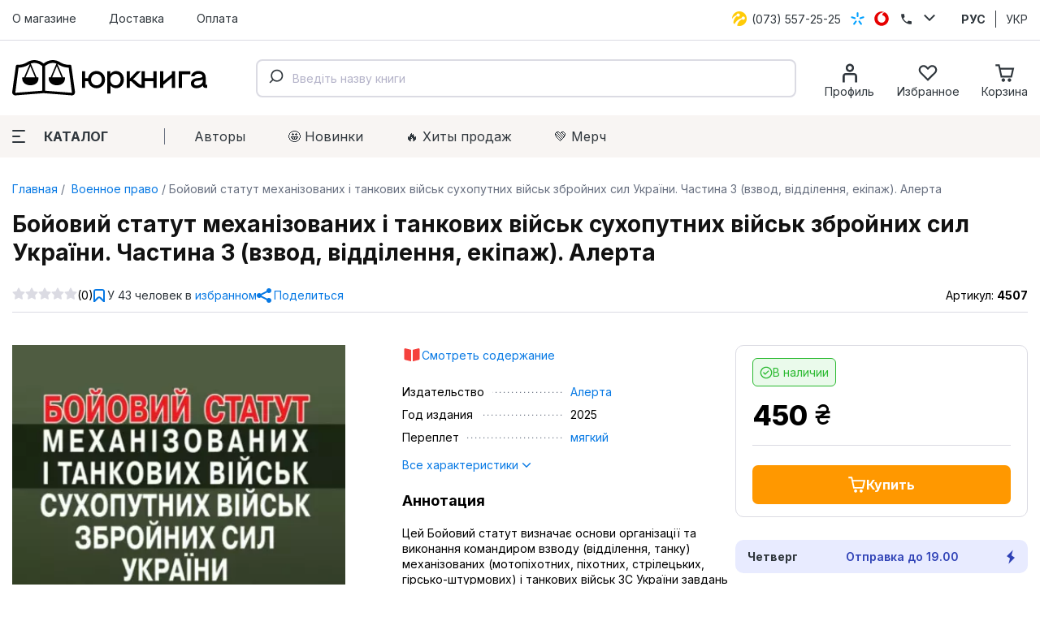

--- FILE ---
content_type: text/html; charset=utf-8
request_url: https://jurkniga.ua/ru/boyoviy-statut-mekhanizovanikh-i-tankovikh-viysk-sukhoputnikh-viysk-zbroynikh-sil-ukraini-chastina-3-vzvod-viddilennya-ekipazh-alerta/
body_size: 123895
content:
<!DOCTYPE html><html lang="ru_RU"><head><script>(function (w, dl) {w[dl] = [];})(window, 'dataLayer');</script>
        <!-- Google Tag Manager -->
        <script>(function(w,d,s,l,i){w[l]=w[l]||[];w[l].push({'gtm.start':
                    new Date().getTime(),event:'gtm.js'});var f=d.getElementsByTagName(s)[0],
                j=d.createElement(s),dl=l!='dataLayer'?'&l='+l:'';j.async=true;j.src=
                'https://www.googletagmanager.com/gtm.js?id='+i+dl;f.parentNode.insertBefore(j,f);
            })(window,document,'script','dataLayer','GTM-PTHVQN7');</script>
        <!-- End Google Tag Manager -->

        <script async src="https://www.googletagmanager.com/gtag/js?id=AW-1029812611"></script>
        <script>
            function gtag(){dataLayer.push(arguments);}
            gtag('js', new Date());

            gtag('config', 'AW-1029812611');
        </script>
    <title>Бойовий статут механізованих і танкових військ сухопутних військ збройних сил України. Частина 3 (взвод, відділення, екіпаж). Алерта - Купить кодексы, комментарии к законам, книги в Киеве, Харькове, Одессе, Львове</title><meta charset="UTF-8"><meta http-equiv="x-ua-compatible" content="IE=edge"><meta name="keywords" content="Бойовий статут механізованих і танкових військ сухопутних військ збройних сил України. Частина 3 (взвод, відділення, екіпаж). Алерта, Военное право" /><meta name="description" content="[Бойовий статут механізованих і танкових військ сухопутних військ збройних сил України. Частина 3 (взвод, відділення, екіпаж). Алерта] купить в интернет магазине ЮрКнига ►►► Самый большой выбор юридической литературы по лучшим ценам ✔Быстрая доставка ✔Большой ассортимент" /><meta name="viewport" content="width=device-width, initial-scale=1, maximum-scale=1" /><link rel="shortcut icon" href="/favicon.ico" /><link rel="preconnect" href="https://fonts.googleapis.com"><link rel="preconnect" href="https://fonts.gstatic.com" crossorigin><link href="https://fonts.googleapis.com/css2?family=Inter:wght@400;500;600;700;800&family=Manrope:wght@600&display=swap" rel="stylesheet"><link href="/wa-data/public/site/themes/jurkniga2/css/style.v22.css" rel="stylesheet" /><link rel="alternate" hreflang="ru" href="https://jurkniga.ua/ru/boyoviy-statut-mekhanizovanikh-i-tankovikh-viysk-sukhoputnikh-viysk-zbroynikh-sil-ukraini-chastina-3-vzvod-viddilennya-ekipazh-alerta/"/><link rel="alternate" hreflang="ua" href="https://jurkniga.ua/boyoviy-statut-mekhanizovanikh-i-tankovikh-viysk-sukhoputnikh-viysk-zbroynikh-sil-ukraini-chastina-3-vzvod-viddilennya-ekipazh-alerta/"/><link href="/wa-data/public/shop/plugins/bestprice/css/frontend_5c9cb353eb3c2.css" rel="stylesheet">
<script src="/wa-data/public/site/themes/jurkniga2/js/assets.js?v2.0.0"></script><script src="/wa-data/public/site/themes/jurkniga2/js/scripts.js?v12.0.0"></script><script src="/wa-apps/shop/plugins/bestprice/js/jquery.inputmask.bundle.min.js?v=1.3"></script>
<script src="/wa-apps/shop/plugins/bestprice/js/phone.min.js?v=1.3"></script>
<script src="/wa-data/public/shop/plugins/bestprice/js/frontend_5c9cb353eb72d.js"></script>
<script src="/wa-apps/shop/js/lazy.load.js?v8.22.0.50"></script><script src="/wa-content/js/jquery-plugins/jquery.cookie.js?v2.5.1"></script><script src="/wa-data/public/shop/themes/jurkniga2/js/dummy.shop.js?v2.0.0"></script><script src='/wa-apps/shop/plugins/arrived/js/main.js?v3.2.1'></script>
		<script type='text/javascript'> var arrived_ignore_stock_count = 0; </script>
		<link rel='stylesheet' href='/wa-apps/shop/plugins/arrived/css/main.css?v3.2.1' /><script src='/wa-apps/shop/plugins/pricedown/js/main.js'></script>
		<link rel='stylesheet' href='/wa-apps/shop/plugins/pricedown/css/main.css' /><script type="application/ld+json">
{"@context":"http:\/\/schema.org","@type":"BreadcrumbList","itemListElement":[{"@type":"ListItem","position":1,"item":{"@id":"\/ru\/","name":"ЮрКнига"}},{"@type":"ListItem","position":2,"item":{"@id":"\/ru\/category\/voennoe-pravo\/","name":"Военное право"}},{"@type":"ListItem","position":3,"item":{"@id":"\/boyoviy-statut-mekhanizovanikh-i-tankovikh-viysk-sukhoputnikh-viysk-zbroynikh-sil-ukraini-chastina-3-vzvod-viddilennya-ekipazh-alerta\/","name":"Бойовий статут механізованих і танкових військ сухопутних військ збройних сил України. Частина 3 (взвод, відділення, екіпаж). Алерта"}}]}
</script><script type="application/ld+json">
{"@context":"http:\/\/schema.org\/","@type":"Product","name":"Бойовий статут механізованих і танкових військ сухопутних військ збройних сил України. Частина 3 (взвод, відділення, екіпаж). Алерта","image":"https:\/\/jurkniga.ua\/wa-data\/public\/shop\/products\/43\/41\/14143\/images\/22568\/22568.750x0.jpg","description":"Цей Бойовий статут визначає основи організації та виконання командиром взводу (відділення, танку) механізованих (мотопіхотних, піхотних, стрілецьких, гірсько-штурмових) і танкових військ ЗС України завдань під час планування бою (дій).&nbsp;\r\n\r\nУ цьому Бойовому статуті враховано бойовий досвід застосування механізованих (мотопіхотних, піхотних, стрілецьких, гірсько-штурмових) і танкових військ ЗС України в російсько-Українській війни 2022–2023 років (раніше при проведенні Операції об’єднаних сил (Антитерористичної операції на території Донецької та Луганської областей) на сході України) (далі – ООС (АТО)).","brand":{"@type":"http:\/\/schema.org\/Brand","name":"Алерта"},"material":"мягкий","gtin13":"978-617-566-729-3","sku":"4507","offers":{"@type":"AggregateOffer","lowPrice":"450","highPrice":"450","offerCount":"1","priceCurrency":"UAH","offers":[{"@type":"Offer","priceCurrency":"UAH","price":"450","availability":"http:\/\/schema.org\/InStock"}]}}
</script>


<script type="text/javascript" src="/wa-apps/shop/plugins/question/js/question.js"></script><link href="/wa-apps/shop/plugins/question/css/question.css" rel="stylesheet" type="text/css"><link rel="stylesheet" href="/wa-apps/shop/plugins/algoliasearch/css/algoliasearch.css"/>
<meta property="og:type" content="website" />
<meta property="og:title" content="Бойовий статут механізованих і танкових військ сухопутних військ збройних сил України. Частина 3 (взвод, відділення, екіпаж). Алерта - Купить кодексы, комментарии к законам, книги в Киеве, Харькове, Одессе, Львове" />
<meta property="og:image" content="https://jurkniga.ua/wa-data/public/shop/products/43/41/14143/images/22568/22568.750x0.jpg" />
<meta property="og:url" content="https://jurkniga.ua/ru/boyoviy-statut-mekhanizovanikh-i-tankovikh-viysk-sukhoputnikh-viysk-zbroynikh-sil-ukraini-chastina-3-vzvod-viddilennya-ekipazh-alerta/" />
<meta property="product:price:amount" content="450" />
<meta property="product:price:currency" content="UAH" />
<meta property="og:description" content="[Бойовий статут механізованих і танкових військ сухопутних військ збройних сил України. Частина 3 (взвод, відділення, екіпаж). Алерта] купить в интернет магазине ЮрКнига ►►► Самый большой выбор юридической литературы по лучшим ценам ✔Быстрая доставка ✔Большой ассортимент" />
</head><body><script>!function(f,b,e,v,n,t,s){ if(f.fbq)return;n=f.fbq=function(){ n.callMethod?n.callMethod.apply(n,arguments):n.queue.push(arguments)};if(!f._fbq)f._fbq=n;n.push=n;n.loaded=!0;n.version='2.0';n.queue=[];t=b.createElement(e);t.async=!0;t.src=v;s=b.getElementsByTagName(e)[0];s.parentNode.insertBefore(t,s)}(window,document,'script','https://connect.facebook.net/en_US/fbevents.js');fbq('init', '1923650007706017');fbq('track', 'PageView');</script><div class="header"><div class="header-top"><div class="container"><ul class="header-top-nav"><li><a href="/ru/about/">О магазине</a></li><li><a href="/ru/delivery/">Доставка</a></li><li><a href="/ru/payment/">Оплата</a></li></ul><div class="header-top-phones"><div class="dropdown"><a href="tel:+380735572525"><span class="icon icon-lifecell"></span> <span class="text">(073) 557-25-25</span></a><a href="tel:+380985572525"><span class="icon icon-kyivstar"></span> <span class="text">(098) 557-25-25</span></a><a href="tel:+380955572525"><span class="icon icon-vodaphone"></span> <span class="text">(095) 557-25-25</span></a><a href="tel:+380442271002"><span class="icon icon-phone"></span> <span class="text">(044) 227-10-02</span></a><button class="icon icon-down" data-dropdown-toggle=".dropdown"></button></div></div><div class="header-top-locale"><ul><li class="selected"><a href="https://jurkniga.ua/ru/boyoviy-statut-mekhanizovanikh-i-tankovikh-viysk-sukhoputnikh-viysk-zbroynikh-sil-ukraini-chastina-3-vzvod-viddilennya-ekipazh-alerta/">РУС</a></li><li><a href="https://jurkniga.ua/boyoviy-statut-mekhanizovanikh-i-tankovikh-viysk-sukhoputnikh-viysk-zbroynikh-sil-ukraini-chastina-3-vzvod-viddilennya-ekipazh-alerta/">УКР</a></li></ul></div></div></div><div class="header-main"><div class="container"><button class="header-main-button-mobile" data-toggle-menu><svg class="svg-icon w22 h20"><use href="#i-menu"></use></svg></button><a class="logo-wrapper" href="/ru/"><img src="/wa-data/public/site/themes/jurkniga2/img/logo2.svg" alt=""></a><div id="autocomplete" class="search-wrapper" ></div><ul class="header-main-icons"><li class="header-main-icons_profile"><a href="/ru/my/" data-login="/ru/"><svg class="svg-icon w24 h24"><use href="#i-profile"></use></svg><span class="text">Профиль</span></a></li><li style="display: none" class="header-main-icons_search"><a href="/search/" onclick="$('.aa-DetachedSearchButton').click();return false;"><svg class="svg-icon w24 h24"><use href="#i-search"></use></svg><span class="text">Поиск</span></a></li><li><a href="/ru/my/favorites/" id="s-fav-wrapper"><svg class="svg-icon w24 h24"><use href="#i-fav"></use></svg><span class="text">Избранное</span><span class="counter"></span></a></li><li><a href="/ru/cart/" id="s-cart-wrapper"><svg class="svg-icon w24 h24"><use href="#i-cart"></use></svg><span class="text">Корзина</span><span class="counter"></span></a></li></ul></div><nav class="header-main-tabs" style="display: none"><a href="#features">Характеристики</a><a href="#description">Аннотация</a><a href="#reviews">Отзывы</a></nav></div><div class="header-nav"><div class="container"><button class="s-button green header-nav-button-mobile" data-toggle-catalog> Каталог</button><button class="header-nav-button" data-dropdown-toggle=".header-nav" data-dropdown-shadowed><span class="icon"><i></i><i></i><i></i></span>Каталог</button><ul class="header-nav-page-menu"><li><a href="/ru/authors/">Авторы</a></li><li><a href="/ru/category/novinki/">🤩 Новинки</a></li><li><a href="/ru/category/khity-prodazh/">🔥 Xиты продаж</a></li><li><a href="/ru/category/merch/">💚 Мерч</a></li></ul><div class="header-nav-category-menu"><ul><li><a href="/ru/category/agrarnoe-pravo/">Аграрное право</a></li><li><a href="/ru/category/advokatura/">Адвокатура</a></li><li><a href="/ru/category/administrativnoe-pravo/">Административное право</a></li><li><a href="/ru/category/konkurentnoe-pravo/">Антимонопольное право</a></li><li><a href="/ru/category/bankrotstvo/">Банкротство</a></li><li><a href="/ru/category/voennoe-pravo/">Военное право</a></li><li><a href="/ru/category/grazhdanskoe-pravo-i-process/">Гражданское право и процесс</a></li><li><a href="/ru/category/delovoe-pismo-i-etika/">Деловое письмо и этика</a></li><li><a href="/ru/category/evropeyskoe-pravo/">Европейское право</a></li><li><a href="/ru/category/pidruchnyky/">Учебники</a></li><li><a href="/ru/category/zakony/">Законы</a></li><li><a href="/ru/category/zemelnoe-pravo/">Земельное право</a></li><li><a href="/ru/category/investicionnoe-pravo/">Инвестиционное право</a></li><li><a href="/ru/category/angliyskiy-yazyk-dlya-yuristov/">Иностранный язык для юристов</a></li><li><a href="/ru/category/intellektualnaya-sobstvennost/">Интеллектуальная собственость</a></li><li><a href="/ru/category/it-pravo/">IT-право</a></li><li><a href="/ru/category/informacionnoe-pravo/">Информационное право</a></li><li><a href="/ru/category/istoriya-gosudarstva-i-prava/">История государства и права</a></li><li><a href="/ru/category/kodeksy/">Кодексы</a></li><li><a href="/ru/category/kommentarii/">Комментарии</a></li><li><a href="/ru/category/konstitucionnoe-pravo/">Конституционное право</a></li><li><a href="/ru/category/korporativnoe-pravo/">Корпоративное право</a></li><li><a href="/ru/category/kosmicheskoe-pravo/">Космическое право</a></li><li><a href="/ru/category/ugolovnoe-pravo/">Криминальное право и процесс</a></li><li><a href="/ru/category/alternativnoe-razreshenie-sporov/">Медиация</a></li><li><a href="/ru/category/medicinskoe-pravo/">Медицинское право</a></li><li><a href="/ru/category/mezhdunarodnoe-pravo/">Международное право</a></li><li><a href="/ru/category/mezhdunarodnoe-chastnoe-pravo/">Международное частное право</a></li><li><a href="/ru/category/arbitrazh/">Международный арбитраж</a></li><li><a href="/ru/category/merch/">Мерч</a></li><li><a href="/ru/category/morskoe-pravo/">Морское право</a></li><li><a href="/ru/category/nalogovoe-pravo/">Налоговое право</a></li><li><a href="/ru/category/novinki/">Новинки</a></li><li><a href="/ru/category/notariat/">Нотариальное право</a></li><li><a href="/ru/category/prava-cheloveka/">Права человека</a></li><li><a href="/ru/category/pravo-nedvizhimosti/">Право недвижимости</a></li><li><a href="/ru/category/rekomenduem/">Рекомендуем</a></li><li><a href="/ru/category/rimskoe-pravo/">Римское право</a></li><li><a href="/ru/category/semeynoe-pravo/">Семейное право</a></li><li><a href="/ru/category/skidki/">Скидки</a></li><li><a href="/ru/category/sportivnoe-pravo/">Спортивное право</a></li><li><a href="/ru/category/sravnitelnoe-pravovedenie/">Сравнительное правоведение</a></li><li><a href="/ru/category/strakhovoe-pravo/">Страховое право</a></li><li><a href="/ru/category/sudebnaya-praktika/">Судебная практика</a></li><li><a href="/ru/category/tamozhennoe-pravo/">Таможенное право</a></li><li><a href="/ru/category/teoriya-gosudarstva-i-prava/">Теория государства и права</a></li><li><a href="/ru/category/transportnoe-pravo/">Транспортное право</a></li><li><a href="/ru/category/trudovoe-pravo/">Трудовое право</a></li><li><a href="/ru/category/filosofiya-i-psikhologiya-prava/">Философия и психология права</a></li><li><a href="/ru/category/finansovoe-pravo/">Финансовое право</a></li><li><a href="/ru/category/khity-prodazh/">Хиты продаж</a></li><li><a href="/ru/category/kommercheskoe-pravo/">Хозяйственное право и процесс</a></li><li><a href="/ru/category/fiction/">Художественная литература</a></li><li><a href="/ru/category/ekologicheskoe-pravo/">Экологическое право</a></li><li><a href="/ru/category/yuridicheskiy-menedzhment/">Юридический менеджмент</a></li></ul></div></div></div></div><div class="maincontent"><div class="container"><div class="s-breadcrumbs-wrapper"><ul class="s-breadcrumbs-block"><li class="s-breadcrumb-item"><a class="s-breadcrumb-link" href="/ru/"> Главная</a></li><li class="s-breadcrumb-item s-breadcrumb-item__mobile"><a class="s-breadcrumb-link" href="/ru/category/voennoe-pravo/"><svg class="svg-icon w10 h14"><use href="#i-left"></use></svg> Военное право</a></li><li class="s-breadcrumb-item"><span class="s-breadcrumb-link">Бойовий статут механізованих і танкових військ сухопутних військ збройних сил України. Частина 3 (взвод, відділення, екіпаж). Алерта</span></li></ul></div><script src="/wa-data/public/shop/themes/jurkniga2/js/page.product.js?v=2.0.0"></script><article class="s-product-page" id="js-product-page"><div class="s-product-main"><h1 class="s-product-header">Бойовий статут механізованих і танкових військ сухопутних військ збройних сил України. Частина 3 (взвод, відділення, екіпаж). Алерта</h1><div class="s-product-social"><div class="s-rating-wrapper s-product-social__rating"><span class="s-rating-block nowrap"><i class="icon16 star-empty"></i><i class="icon16 star-empty"></i><i class="icon16 star-empty"></i><i class="icon16 star-empty"></i><i class="icon16 star-empty"></i></span><span class="s-rating-hint">(0)</span></div><div class="s-product-social__fav"><button class="button-link button-icon" type="button" data-save="/ru/my/favorites/save/" data-product_id="14143" data-favorites="" data-add="Добавить в избранное" data-remove="Удалить из избранного"><svg class="svg-icon w14 h16"><use href="#i-bookmark"></use></svg> <span class="text"><span class="count">У 43 человек в</span> избранном</span></button></div><div class="s-product-social__share"><button class="button-link button-icon" type="button" data-url="https%3A%2F%2Fjurkniga.ua%2Fru%2Fboyoviy-statut-mekhanizovanikh-i-tankovikh-viysk-sukhoputnikh-viysk-zbroynikh-sil-ukraini-chastina-3-vzvod-viddilennya-ekipazh-alerta%2F" data-title="%D0%91%D0%BE%D0%B9%D0%BE%D0%B2%D0%B8%D0%B9+%D1%81%D1%82%D0%B0%D1%82%D1%83%D1%82+%D0%BC%D0%B5%D1%85%D0%B0%D0%BD%D1%96%D0%B7%D0%BE%D0%B2%D0%B0%D0%BD%D0%B8%D1%85+%D1%96+%D1%82%D0%B0%D0%BD%D0%BA%D0%BE%D0%B2%D0%B8%D1%85+%D0%B2%D1%96%D0%B9%D1%81%D1%8C%D0%BA+%D1%81%D1%83%D1%85%D0%BE%D0%BF%D1%83%D1%82%D0%BD%D0%B8%D1%85+%D0%B2%D1%96%D0%B9%D1%81%D1%8C%D0%BA+%D0%B7%D0%B1%D1%80%D0%BE%D0%B9%D0%BD%D0%B8%D1%85+%D1%81%D0%B8%D0%BB+%D0%A3%D0%BA%D1%80%D0%B0%D1%97%D0%BD%D0%B8.+%D0%A7%D0%B0%D1%81%D1%82%D0%B8%D0%BD%D0%B0+3+%28%D0%B2%D0%B7%D0%B2%D0%BE%D0%B4%2C+%D0%B2%D1%96%D0%B4%D0%B4%D1%96%D0%BB%D0%B5%D0%BD%D0%BD%D1%8F%2C+%D0%B5%D0%BA%D1%96%D0%BF%D0%B0%D0%B6%29.+%D0%90%D0%BB%D0%B5%D1%80%D1%82%D0%B0"><svg class="svg-icon w18 h18"><use href="#i-share"></use></svg> <span class="text">Поделиться</span></button></div><div class="s-product-social__sku">Артикул: <span class="s-product-social__sku-code">4507</span></div></div><div class="s-product-main__block"><div class="s-product-images s-product-main__block-images"><div class="s-product-photos" id="s-product-photos" data-links='[]'><div class="s-product-photos__main"><a id="s-photo-main" data-index="1" href="/wa-data/public/shop/products/43/41/14143/images/22568/22568.970.jpg" class="no-popup"><img src="/wa-data/public/shop/products/43/41/14143/images/22568/22568.970.jpg" alt="Бойовий статут механізованих і танкових військ сухопутних військ збройних сил України. Частина 3 (взвод, відділення, екіпаж). Алерта" srcset="/wa-data/public/shop/themes/jurkniga2/img/dummy383x573.gif" data-srcset="/wa-data/public/shop/plugins/webp/products/43/41/14143/22568/22568.383x0.webp 1x, /wa-data/public/shop/plugins/webp/products/43/41/14143/22568/22568.383x0@2x.webp 2x" class="lazy s-product-photos__main-img"></a><ul class="s-tag-cloud" id="s-product-tags"><li><a href="/ru/category/zakony/">Законы</a></li></ul></div></div></div><div class="s-product-summary s-product-main__block-summary"><p><a class="doc-pdf" target="_blank" href="/contents/boyoviy-statut-mekhanizovanikh-i-tankovikh-viysk-sukhoputnikh-viysk-zbroynikh-sil-ukraini-chastina-3-vzvod-viddilennya-ekipazh-alerta.pdf">Смотреть содержание</a></p><dl class="s-features-wrapper"><dt class="name"><span>Издательство</span></dt><dd class="value"><a href="/ru/brand/alerta/">Алерта</a></dd><dt class="name"><span>Год издания</span></dt><dd class="value">2025</dd><dt class="name"><span>Переплет</span></dt><dd class="value"><a href="/ru/category/voennoe-pravo/myagkiy/" class="productfilters-feature-value-link" >мягкий</a></dd></dl><p><a href="#features">Все характеристики <svg class="svg-icon w12 h10"><use xlink:href="#i-down"></use></svg></a></p><div class="s-summary"><p class="s-title">Аннотация</p><p> Цей Бойовий статут визначає основи організації та виконання командиром взводу (відділення, танку) механізованих (мотопіхотних, піхотних, стрілецьких, гірсько-штурмових) і танкових військ ЗС України завдань під час планування бою (дій).&nbsp; 

 У цьому Бойовому статуті враховано бойовий досвід... <a href="#description" class="more">Читать далее <svg class="svg-icon w10 h10"><use xlink:href="#i-right"></use></svg></a></p></div></div>
<div class="s-advantages s-product-main__block-advantages"><div class="s-advantages-item shipping"><div class="s-title">Быстрая отправка </div><div class="text">Рекордное время отправки заказа <span style="white-space: nowrap">10 минут</span></div></div><div class="s-advantages-item payment"><div class="s-title">Безопасная оплата</div><div class="text">Доступны все популярные сервисы Google Pay, Apple Pay, Privat24</div></div><div class="s-advantages-item packing"><div class="s-title">Надёжная упаковка</div><div class="text">Экологичная к природе и бережливая к книгам</div></div></div></div><div class="s-product-main__cart" id="s-cart-wrapper"><div class="s-product-cart"><form id="s-product-form" method="post" action="/ru/cart/add/"><div data-sku_form="4507"><input name="sku_id" value="4507" type="hidden" data-available="1" data-price="450"><div><div class="stock-label green">В наличии</div></div><div class="purchase"><div class="add2cart"><div class="add-form-wrapper"> <div class="price-wrapper"><span class="price nowrap">450 <span class="svg-uah">грн.</span><svg class="svg-uah hidden"><use href="#i-uah"></use></svg></span></div><div class="submit-wrapper"><ul class="add-links"></ul><button type="submit" class="button-block button-icon"><svg class="svg-icon w22 h20"><use href="#i-cart"></use></svg> Купить</button></div></div></div></div></div><input type="hidden" name="quantity" value="1"><input type="hidden" name="product_id" value="14143"></form></div><div class="s-product-mobile-wrapper"><div class="s-product-mobile-spoiler"><div class="s-product-mobile-spoiler__item minified" data-spoiler="#features"><div class="s-title">Характеристики <svg class="svg-icon w14 h10"><use href="#i-down"></use></svg></div><div class="s-content"></div></div><div class="s-product-mobile-spoiler__item minified" data-spoiler="#description"><div class="s-title">Аннотация <svg class="svg-icon w14 h10"><use href="#i-down"></use></svg></div><div class="s-content"></div></div><div class="s-product-mobile-spoiler__item minified" data-spoiler="#reviews"><div class="s-title">Отзывы (0) <svg class="svg-icon w14 h10"><use href="#i-down"></use></svg></div><div class="s-content"></div></div></div></div><div class="s-product-send-date tomorrow"><strong>Четверг</strong><span>Отправка до 19.00</span><svg class="svg-icon w12 h18"><use href="#i-bolt"></use></svg></div><div class="s-product-shipping-info"><div class="s-header"><button class="white active" data-target="shipping">Доставка</button><button class="white" data-target="payment">Оплата</button></div><div class="s-content"><ul data-tab="shipping"><ul data-tab="shipping"><li><span class="img" style="background-image: url(/wa-apps/shop/plugins/buy/img/NP_logo.png)"></span><span class="name">Нова Пошта</span><span class="rate">от 65 грн.</span></li><li><span class="img" style="background-image: url(/wa-apps/shop/plugins/buy/img/NP_logo.png)"></span><span class="name">Курьер Нова Пошта</span><span class="rate">от 90 грн.</span></li></ul></ul><ul data-tab="payment"><li><span class="img" style="background-image: url(/wa-apps/shop/plugins/buy/img/credit-card.svg)"></span><span class="name">Онлайн-оплата</span></li><li><span class="img" style="background-image: url(/wa-apps/shop/plugins/buy/img/cash.svg)"></span><span class="name">Наличные при получении</span></li><li><span class="img" style="background-image: url(/wa-apps/shop/plugins/buy/img/Union.svg)"></span><span class="name">Оплата по счету (для юридических лиц)</span></li><li><span class="img" style="background-image: url(/wa-apps/shop/plugins/buy/img/user.svg)"></span><span class="name">Оплата за рахунком (для физических осіб)</span></li></ul></div></div><div class="s-product-aux"><!-- syrattach --></div></div></div><div class="s-product-sets owl-carousel"></div><script>(function ($){$(function (){$('.set-button').click(function (){const $b = $(this).prop('disabled', true);$.post('/jurset/add', { items :$b.data('items')}, function(response) {$b.prop('disabled', false);if (response.data) {const count = response.data.count,text = response.data.total;if (text && count >= 0) {updateHeaderCart({text: text,count: count});}if(response.data.html) {new Dialog({html: response.data.html,class: 's-jurset-dialog'});} else if (response.data.error) {new Dialog({class: 's-error-dialog',html: response.data.error});}} else if (response.status === 'fail') {new Dialog({class: 's-error-dialog',html: response.errors});}}, 'json');});$('.s-product-sets').removeClass('owl-carousel');$('[data-jurset]').each(function (){const $that = $(this);calcSetPrice($that);$that.find('[id^="data_item_checkbox"]').change(function (){calcSetPrice($that);});});$('#s-product-form [name="sku_id"]').change(function (){$('[data-jurset]').each(function () {calcSetPrice($(this));});});function calcSetPrice($set_wrapper) {let $f = $('#s-product-form'),checked_items = [],$sku = $f.find('[name="sku_id"]'),price, compare_price,discounts = structuredClone($set_wrapper.data('jurset-dicount')),$total = $set_wrapper.find('.s-product-sets-total');if($sku.length > 1) {$sku = $sku.filter(':checked');}checked_items.push({product_id: $f.find('[name="product_id"]').val(),sku_id: $sku.val()});compare_price = price = parseFloat($sku.data('price'));$set_wrapper.find('.s-products-list-item-wrapper').each(function (){let item_compare_price = $(this).data('list_item').price;if(!$(this).find('[id^="data_item_checkbox"]').is(':checked')) {$(this).find('.s-compare').addClass('is-hidden').html('');$(this).find('.s-price').html(formatPrice(item_compare_price));return;}checked_items.push({product_id:$(this).data('product-id'),sku_id:$(this).data('sku-id')});let discount = discounts.shift(),item_price;switch (discount.type) {case 'fix':item_price = Math.max(0, item_compare_price - discount.value);break;case 'percent':item_price = Math.max(0, Math.round(item_compare_price * (1 - discount.value / 100)));break;default:item_price = item_compare_price;break;}compare_price += item_compare_price;price += item_price;$(this).find('.s-compare').removeClass('is-hidden').html(formatPrice(item_compare_price));$(this).find('.s-price').html(formatPrice(item_price));});if(checked_items.length > 1) {$total.find('.s-text').text('Загальна вартість обраних товарів');$total.find('.set-button').prop('disabled', false).data('items', checked_items);$total.find('[data-count]').text('('+(checked_items.length)+')');$total.find('.profit-wrapper, .compare-at-price').removeClass('is-hidden');$total.find('[data-price]').html(formatPrice(price));$total.find('[data-compare-price]').html(formatPrice(compare_price));let profit = compare_price - price,percent = Math.round(profit / compare_price * 100);$total.find('[data-percent]').text('-'+percent+'%');$total.find('[data-profit]').html(formatPrice(profit));} else {$total.find('.s-text').text('Оберіть принаймні одну книгу до комплекту');$total.find('.set-button').prop('disabled', true).data('items', false);$total.find('[data-count]').text('');$total.find('.profit-wrapper, .compare-at-price').addClass('is-hidden');$total.find('[data-price]').text('');}}function formatPrice(n) {return n+' <span class="svg-uah">грн.</span><svg class="svg-uah hidden"><use href="#i-uah"></use></svg>';}})})(jQuery);</script><section class="s-related-products"><div class="s-header"><div class="title">С этой книгой также покупают</div></div><section class="s-products-wrapper" id="s-products-wrapper"><div class="s-products-list thumbs-view"><div class="s-products-list-item-wrapper" data-product-id="14142" data-sku-id="4506" data-list_item='{ "id":"14142","name":"Бойовий статут механізованих і танкових військ сухопутних військ збройних сил України. Частина 2 (батальйон, рота). Алерта","price":240,"index":1,"brand":"Алерта","list_name":"З цією книгою також купують","category":"Военное право"}'><div class="s-products-list-item"><a href="/ru/boyoviy-statut-mekhanizovanikh-i-tankovikh-viysk-sukhoputnikh-viysk-zbroynikh-sil-ukraini-chastina-2/" title="Бойовий статут механізованих і танкових військ сухопутних військ збройних сил України. Частина 2 (батальйон, рота). Алерта" class="s-image-wrapper"><img src="/wa-data/public/shop/products/42/41/14142/images/22567/22567.970.jpg" alt="Бойовий статут механізованих і танкових військ сухопутних військ збройних сил України. Частина 2 (батальйон, рота). Алерта" title="Бойовий статут механізованих і танкових військ сухопутних військ збройних сил України. Частина 2 (батальйон, рота). Алерта" srcset="/wa-data/public/shop/themes/jurkniga2/img/dummy240x300.gif" data-srcset="/wa-data/public/shop/plugins/webp/products/42/41/14142/22567/22567.0x300.webp 1x, /wa-data/public/shop/plugins/webp/products/42/41/14142/22567/22567.0x300@2x.webp 2x" class="lazy"></a><div class="s-badge-wrapper"></div><div class="s-checkbox-wrapper" style="display: none"><input type="checkbox" data-item-checkbox="14142" id="data_item_checkbox_14142"><label for="data_item_checkbox_14142"><svg class="svg-icon w16 h16"><use href="#i-check"></use></svg></label></div><a href="/ru/boyoviy-statut-mekhanizovanikh-i-tankovikh-viysk-sukhoputnikh-viysk-zbroynikh-sil-ukraini-chastina-2/" title="Бойовий статут механізованих і танкових військ сухопутних військ збройних сил України. Частина 2 (батальйон, рота). Алерта" class="s-product-header">Бойовий статут механізованих і танкових військ сухопутних військ...</a><div class="s-rating-wrapper"><span class="s-rating-block nowrap"><i class="icon16 star"></i><i class="icon16 star"></i><i class="icon16 star"></i><i class="icon16 star"></i><i class="icon16 star"></i></span></div><form class="add-to-cart" method="post" action="/ru/cart/add/"><div class="s-offers-wrapper" class="offers"><div class="s-pricing-wrapper"><span class="s-discount-val is-hidden">-0%</span><span class="s-compare is-hidden"> 240 <span class="svg-uah">грн.</span><svg class="svg-uah hidden"><use href="#i-uah"></use></svg></span><span class="s-price">240 <span class="svg-uah">грн.</span><svg class="svg-uah hidden"><use href="#i-uah"></use></svg></span></div><div class="s-buttons-wrapper"><input class="s-button s-add-button" type="submit" data-added-text="в корзине" value="Купить"></div><input type="hidden" name="product_id" value="14142"></div></form></div></div><div class="s-products-list-item-wrapper" data-product-id="9715" data-sku-id="286" data-list_item='{ "id":"9715","name":"Закон України “Про військовий обов&#039;язок і військову службу”","price":200,"index":2,"brand":"Паливода А.В.","list_name":"З цією книгою також купують","category":"Военное право"}'><div class="s-products-list-item"><a href="/ru/zakon-ukrayini-pro-viyskoviy-obovyazok-i-viyskovu-sluzhbu/" title="Закон України “Про військовий обов&#039;язок і військову службу”" class="s-image-wrapper"><img src="/wa-data/public/shop/products/15/97/9715/images/14430/14430.970.png" alt="Закон України “Про військовий обов&#039;язок і військову службу”" title="Закон України “Про військовий обов&#039;язок і військову службу”" srcset="/wa-data/public/shop/themes/jurkniga2/img/dummy240x300.gif" data-srcset="/wa-data/public/shop/plugins/webp/products/15/97/9715/14430/14430.0x300.webp 1x, /wa-data/public/shop/plugins/webp/products/15/97/9715/14430/14430.0x300@2x.webp 2x" class="lazy"></a><div class="s-badge-wrapper"></div><div class="s-checkbox-wrapper" style="display: none"><input type="checkbox" data-item-checkbox="9715" id="data_item_checkbox_9715"><label for="data_item_checkbox_9715"><svg class="svg-icon w16 h16"><use href="#i-check"></use></svg></label></div><a href="/ru/zakon-ukrayini-pro-viyskoviy-obovyazok-i-viyskovu-sluzhbu/" title="Закон України “Про військовий обов&#039;язок і військову службу”" class="s-product-header">Закон України “Про військовий обов'язок і військову службу”</a><div class="s-rating-wrapper"><span class="s-rating-block nowrap"><i class="icon16 star"></i><i class="icon16 star"></i><i class="icon16 star"></i><i class="icon16 star"></i><i class="icon16 star"></i></span></div><form class="add-to-cart" method="post" action="/ru/cart/add/"><div class="s-offers-wrapper" class="offers"><div class="s-pricing-wrapper"><span class="s-discount-val is-hidden">-0%</span><span class="s-compare is-hidden"> 200 <span class="svg-uah">грн.</span><svg class="svg-uah hidden"><use href="#i-uah"></use></svg></span><span class="s-price">200 <span class="svg-uah">грн.</span><svg class="svg-uah hidden"><use href="#i-uah"></use></svg></span></div><div class="s-buttons-wrapper"><input class="s-button s-add-button" type="submit" data-added-text="в корзине" value="Передзамовити" style="font-size: .9em;"></div><input type="hidden" name="product_id" value="9715"></div></form></div></div><div class="s-products-list-item-wrapper" data-product-id="14210" data-sku-id="4583" data-list_item='{ "id":"14210","name":"Бойовий статут Сухопутних військ Збройних Сил України. Частина 2. Батальйон, рота. Алерта","price":290,"index":3,"brand":"Алерта","list_name":"З цією книгою також купують","category":"Военное право"}'><div class="s-products-list-item"><a href="/ru/boyoviy-statut-suhttps-jurkniga-ua-webasyst-shop-action-products-product-new-edit-images-khoputnikh-viysk-zbroynikh-sil-ukraini-chastina-2-batalyon-rota-alerta/" title="Бойовий статут Сухопутних військ Збройних Сил України. Частина 2. Батальйон, рота. Алерта" class="s-image-wrapper"><img src="/wa-data/public/shop/products/10/42/14210/images/22695/22695.970.jpg" alt="Бойовий статут Сухопутних військ Збройних Сил України. Частина 2. Батальйон, рота. Алерта" title="Бойовий статут Сухопутних військ Збройних Сил України. Частина 2. Батальйон, рота. Алерта" srcset="/wa-data/public/shop/themes/jurkniga2/img/dummy240x300.gif" data-srcset="/wa-data/public/shop/plugins/webp/products/10/42/14210/22695/22695.0x300.webp 1x, /wa-data/public/shop/plugins/webp/products/10/42/14210/22695/22695.0x300@2x.webp 2x" class="lazy"></a><div class="s-badge-wrapper"></div><div class="s-checkbox-wrapper" style="display: none"><input type="checkbox" data-item-checkbox="14210" id="data_item_checkbox_14210"><label for="data_item_checkbox_14210"><svg class="svg-icon w16 h16"><use href="#i-check"></use></svg></label></div><a href="/ru/boyoviy-statut-suhttps-jurkniga-ua-webasyst-shop-action-products-product-new-edit-images-khoputnikh-viysk-zbroynikh-sil-ukraini-chastina-2-batalyon-rota-alerta/" title="Бойовий статут Сухопутних військ Збройних Сил України. Частина 2. Батальйон, рота. Алерта" class="s-product-header">Бойовий статут Сухопутних військ Збройних Сил України. Частина 2....</a><div class="s-rating-wrapper"><span class="s-rating-block nowrap"><i class="icon16 star"></i><i class="icon16 star"></i><i class="icon16 star"></i><i class="icon16 star"></i><i class="icon16 star"></i></span></div><form class="add-to-cart" method="post" action="/ru/cart/add/"><div class="s-offers-wrapper" class="offers"><div class="s-pricing-wrapper"><span class="s-discount-val is-hidden">-0%</span><span class="s-compare is-hidden"> 290 <span class="svg-uah">грн.</span><svg class="svg-uah hidden"><use href="#i-uah"></use></svg></span><span class="s-price">290 <span class="svg-uah">грн.</span><svg class="svg-uah hidden"><use href="#i-uah"></use></svg></span></div><div class="s-buttons-wrapper"><input class="s-button s-add-button" type="submit" data-added-text="в корзине" value="Купить"></div><input type="hidden" name="product_id" value="14210"></div></form></div></div><div class="s-products-list-item-wrapper" data-product-id="14216" data-sku-id="4591" data-list_item='{ "id":"14216","name":"Військова топографія. Підручник","price":300,"index":4,"brand":"Паливода А.В.","list_name":"З цією книгою також купують","category":"Военное право"}'><div class="s-products-list-item"><a href="/ru/viyskova-topografiya-pidruchnik/" title="Військова топографія. Підручник" class="s-image-wrapper"><img src="/wa-data/public/shop/products/16/42/14216/images/22724/22724.970.jpg" alt="Військова топографія. Підручник" title="Військова топографія. Підручник" srcset="/wa-data/public/shop/themes/jurkniga2/img/dummy240x300.gif" data-srcset="/wa-data/public/shop/plugins/webp/products/16/42/14216/22724/22724.0x300.webp 1x, /wa-data/public/shop/plugins/webp/products/16/42/14216/22724/22724.0x300@2x.webp 2x" class="lazy"><img src="/wa-data/public/shop/products/16/42/14216/images/22867/22867.970.png" alt="Військова топографія. Підручник" title="Військова топографія. Підручник" srcset="/wa-data/public/shop/themes/jurkniga2/img/dummy240x300.gif" data-srcset="/wa-data/public/shop/plugins/webp/products/16/42/14216/22867/22867.0x300.webp 1x, /wa-data/public/shop/plugins/webp/products/16/42/14216/22867/22867.0x300@2x.webp 2x"><img src="/wa-data/public/shop/products/16/42/14216/images/22870/22870.970.png" alt="Військова топографія. Підручник" title="Військова топографія. Підручник" srcset="/wa-data/public/shop/themes/jurkniga2/img/dummy240x300.gif" data-srcset="/wa-data/public/shop/plugins/webp/products/16/42/14216/22870/22870.0x300.webp 1x, /wa-data/public/shop/plugins/webp/products/16/42/14216/22870/22870.0x300@2x.webp 2x"><img src="/wa-data/public/shop/products/16/42/14216/images/22869/22869.970.png" alt="Військова топографія. Підручник" title="Військова топографія. Підручник" srcset="/wa-data/public/shop/themes/jurkniga2/img/dummy240x300.gif" data-srcset="/wa-data/public/shop/plugins/webp/products/16/42/14216/22869/22869.0x300.webp 1x, /wa-data/public/shop/plugins/webp/products/16/42/14216/22869/22869.0x300@2x.webp 2x"><img src="/wa-data/public/shop/products/16/42/14216/images/22868/22868.970.png" alt="Військова топографія. Підручник" title="Військова топографія. Підручник" srcset="/wa-data/public/shop/themes/jurkniga2/img/dummy240x300.gif" data-srcset="/wa-data/public/shop/plugins/webp/products/16/42/14216/22868/22868.0x300.webp 1x, /wa-data/public/shop/plugins/webp/products/16/42/14216/22868/22868.0x300@2x.webp 2x"></a><div class="s-badge-wrapper"></div><div class="s-checkbox-wrapper" style="display: none"><input type="checkbox" data-item-checkbox="14216" id="data_item_checkbox_14216"><label for="data_item_checkbox_14216"><svg class="svg-icon w16 h16"><use href="#i-check"></use></svg></label></div><a href="/ru/viyskova-topografiya-pidruchnik/" title="Військова топографія. Підручник" class="s-product-header">Військова топографія. Підручник</a><div class="s-rating-wrapper"><span class="s-rating-block nowrap"><i class="icon16 star"></i><i class="icon16 star"></i><i class="icon16 star"></i><i class="icon16 star"></i><i class="icon16 star"></i></span></div><form class="add-to-cart" method="post" action="/ru/cart/add/"><div class="s-offers-wrapper" class="offers"><div class="s-pricing-wrapper"><span class="s-discount-val is-hidden">-0%</span><span class="s-compare is-hidden"> 300 <span class="svg-uah">грн.</span><svg class="svg-uah hidden"><use href="#i-uah"></use></svg></span><span class="s-price">300 <span class="svg-uah">грн.</span><svg class="svg-uah hidden"><use href="#i-uah"></use></svg></span></div><div class="s-buttons-wrapper"><input class="s-button s-add-button" type="submit" data-added-text="в корзине" value="Купить"></div><input type="hidden" name="product_id" value="14216"></div></form></div></div><div class="s-products-list-item-wrapper" data-product-id="9717" data-sku-id="289" data-list_item='{ "id":"9717","name":"Статути збройних сил України: збірник законів","price":400,"index":5,"brand":"Паливода А.В.","list_name":"З цією книгою також купують","category":"Военное право"}'><div class="s-products-list-item"><a href="/ru/statuti-zbroynikh-sil-ukrayini-zbirnik-zakoniv/" title="Статути збройних сил України: збірник законів" class="s-image-wrapper"><img src="/wa-data/public/shop/products/17/97/9717/images/25567/25567.970.jpg" alt="Статути збройних сил України: збірник законів" title="Статути збройних сил України: збірник законів" srcset="/wa-data/public/shop/themes/jurkniga2/img/dummy240x300.gif" data-srcset="/wa-data/public/shop/plugins/webp/products/17/97/9717/25567/25567.0x300.webp 1x, /wa-data/public/shop/plugins/webp/products/17/97/9717/25567/25567.0x300@2x.webp 2x" class="lazy"><img src="/wa-data/public/shop/products/17/97/9717/images/26682/26682.970.JPG" alt="Статути збройних сил України: збірник законів" title="Статути збройних сил України: збірник законів" srcset="/wa-data/public/shop/themes/jurkniga2/img/dummy240x300.gif" data-srcset="/wa-data/public/shop/plugins/webp/products/17/97/9717/26682/26682.0x300.webp 1x, /wa-data/public/shop/plugins/webp/products/17/97/9717/26682/26682.0x300@2x.webp 2x"></a><div class="s-badge-wrapper"></div><div class="s-checkbox-wrapper" style="display: none"><input type="checkbox" data-item-checkbox="9717" id="data_item_checkbox_9717"><label for="data_item_checkbox_9717"><svg class="svg-icon w16 h16"><use href="#i-check"></use></svg></label></div><a href="/ru/statuti-zbroynikh-sil-ukrayini-zbirnik-zakoniv/" title="Статути збройних сил України: збірник законів" class="s-product-header">Статути збройних сил України: збірник законів</a><div class="s-rating-wrapper"><span class="s-rating-block nowrap"><i class="icon16 star"></i><i class="icon16 star"></i><i class="icon16 star"></i><i class="icon16 star"></i><i class="icon16 star"></i></span></div><form class="add-to-cart" method="post" action="/ru/cart/add/"><div class="s-offers-wrapper" class="offers"><div class="s-pricing-wrapper"><span class="s-discount-val is-hidden">-0%</span><span class="s-compare is-hidden"> 400 <span class="svg-uah">грн.</span><svg class="svg-uah hidden"><use href="#i-uah"></use></svg></span><span class="s-price">400 <span class="svg-uah">грн.</span><svg class="svg-uah hidden"><use href="#i-uah"></use></svg></span></div><div class="s-buttons-wrapper"><input class="s-button s-add-button" type="submit" data-added-text="в корзине" value="Купить"></div><input type="hidden" name="product_id" value="9717"></div></form></div></div><div class="s-products-list-item-wrapper" data-product-id="14211" data-sku-id="4584" data-list_item='{ "id":"14211","name":"Бойовий статут Сухопутних військ Збройних Сил України. Частина 3. Взвод, відділення, екіпаж танка. Алерта","price":320,"index":6,"brand":"Алерта","list_name":"З цією книгою також купують","category":"Военное право"}'><div class="s-products-list-item"><a href="/ru/boyoviy-statut-sukhoputnikh-viysk-zbroynikh-sil-ukraini-chastina-3-vzvod-viddilennya-ekipazh-tanka-alerta/" title="Бойовий статут Сухопутних військ Збройних Сил України. Частина 3. Взвод, відділення, екіпаж танка. Алерта" class="s-image-wrapper"><img src="/wa-data/public/shop/products/11/42/14211/images/22696/22696.970.jpg" alt="Бойовий статут Сухопутних військ Збройних Сил України. Частина 3. Взвод, відділення, екіпаж танка. Алерта" title="Бойовий статут Сухопутних військ Збройних Сил України. Частина 3. Взвод, відділення, екіпаж танка. Алерта" srcset="/wa-data/public/shop/themes/jurkniga2/img/dummy240x300.gif" data-srcset="/wa-data/public/shop/plugins/webp/products/11/42/14211/22696/22696.0x300.webp 1x, /wa-data/public/shop/plugins/webp/products/11/42/14211/22696/22696.0x300@2x.webp 2x" class="lazy"></a><div class="s-badge-wrapper"></div><div class="s-checkbox-wrapper" style="display: none"><input type="checkbox" data-item-checkbox="14211" id="data_item_checkbox_14211"><label for="data_item_checkbox_14211"><svg class="svg-icon w16 h16"><use href="#i-check"></use></svg></label></div><a href="/ru/boyoviy-statut-sukhoputnikh-viysk-zbroynikh-sil-ukraini-chastina-3-vzvod-viddilennya-ekipazh-tanka-alerta/" title="Бойовий статут Сухопутних військ Збройних Сил України. Частина 3. Взвод, відділення, екіпаж танка. Алерта" class="s-product-header">Бойовий статут Сухопутних військ Збройних Сил України. Частина 3. Взвод,...</a><div class="s-rating-wrapper"><span class="s-rating-block nowrap"><i class="icon16 star"></i><i class="icon16 star"></i><i class="icon16 star-empty"></i><i class="icon16 star-empty"></i><i class="icon16 star-empty"></i></span><a href="/ru/boyoviy-statut-sukhoputnikh-viysk-zbroynikh-sil-ukraini-chastina-3-vzvod-viddilennya-ekipazh-tanka-alerta/#reviews" class="s-rating-hint">(1)</a></div><form class="add-to-cart" method="post" action="/ru/cart/add/"><div class="s-offers-wrapper" class="offers"><div class="s-pricing-wrapper"><span class="s-discount-val is-hidden">-0%</span><span class="s-compare is-hidden"> 320 <span class="svg-uah">грн.</span><svg class="svg-uah hidden"><use href="#i-uah"></use></svg></span><span class="s-price">320 <span class="svg-uah">грн.</span><svg class="svg-uah hidden"><use href="#i-uah"></use></svg></span></div><div class="s-buttons-wrapper"><input class="s-button s-add-button" type="submit" data-added-text="в корзине" value="Купить"></div><input type="hidden" name="product_id" value="14211"></div></form></div></div><div class="s-products-list-item-wrapper" data-product-id="14376" data-sku-id="4762" data-list_item='{ "id":"14376","name":"Підручник сержанта танкових військ Збройних Сил України","price":450,"index":7,"brand":"ЦУЛ","list_name":"З цією книгою також купують","category":"Военное право"}'><div class="s-products-list-item"><a href="/ru/pidruchnik-serzhanta-tankovikh-viysk-zbroynikh-sil-ukraini/" title="Підручник сержанта танкових військ Збройних Сил України" class="s-image-wrapper"><img src="/wa-data/public/shop/products/76/43/14376/images/22944/22944.970.png" alt="Підручник сержанта танкових військ Збройних Сил України" title="Підручник сержанта танкових військ Збройних Сил України" srcset="/wa-data/public/shop/themes/jurkniga2/img/dummy240x300.gif" data-srcset="/wa-data/public/shop/plugins/webp/products/76/43/14376/22944/22944.0x300.webp 1x, /wa-data/public/shop/plugins/webp/products/76/43/14376/22944/22944.0x300@2x.webp 2x" class="lazy"></a><div class="s-badge-wrapper"><div class="-b-" style="background:#FFEAEA;color:#F5413D;border-color:#F5413D;">Скидка</div></div><div class="s-checkbox-wrapper" style="display: none"><input type="checkbox" data-item-checkbox="14376" id="data_item_checkbox_14376"><label for="data_item_checkbox_14376"><svg class="svg-icon w16 h16"><use href="#i-check"></use></svg></label></div><a href="/ru/pidruchnik-serzhanta-tankovikh-viysk-zbroynikh-sil-ukraini/" title="Підручник сержанта танкових військ Збройних Сил України" class="s-product-header">Підручник сержанта танкових військ Збройних Сил України</a><div class="s-rating-wrapper"><span class="s-rating-block nowrap"><i class="icon16 star"></i><i class="icon16 star"></i><i class="icon16 star"></i><i class="icon16 star"></i><i class="icon16 star"></i></span></div><form class="add-to-cart" method="post" action="/ru/cart/add/"><div class="s-offers-wrapper" class="offers"><div class="s-pricing-wrapper"><span class="s-discount-val">-24%</span><span class="s-compare"> 590 <span class="svg-uah">грн.</span><svg class="svg-uah hidden"><use href="#i-uah"></use></svg></span><span class="s-price">450 <span class="svg-uah">грн.</span><svg class="svg-uah hidden"><use href="#i-uah"></use></svg></span></div><div class="s-buttons-wrapper"><input class="s-button s-add-button" type="submit" data-added-text="в корзине" value="Купить"></div><input type="hidden" name="product_id" value="14376"></div></form></div></div><div class="s-products-list-item-wrapper" data-product-id="14246" data-sku-id="4621" data-list_item='{ "id":"14246","name":"Тактична підготовка механізованого батальйону","price":160,"index":8,"brand":"ЦУЛ","list_name":"З цією книгою також купують","category":"Военное право"}'><div class="s-products-list-item"><a href="/ru/taktichna-pidgotovka-mekhanizovanogo-batalyonu/" title="Тактична підготовка механізованого батальйону" class="s-image-wrapper"><img src="/wa-data/public/shop/products/46/42/14246/images/22735/22735.970.png" alt="Тактична підготовка механізованого батальйону" title="Тактична підготовка механізованого батальйону" srcset="/wa-data/public/shop/themes/jurkniga2/img/dummy240x300.gif" data-srcset="/wa-data/public/shop/plugins/webp/products/46/42/14246/22735/22735.0x300.webp 1x, /wa-data/public/shop/plugins/webp/products/46/42/14246/22735/22735.0x300@2x.webp 2x" class="lazy"></a><div class="s-badge-wrapper"><div class="-b-" style="background:#FFEAEA;color:#F5413D;border-color:#F5413D;">Скидка</div></div><div class="s-checkbox-wrapper" style="display: none"><input type="checkbox" data-item-checkbox="14246" id="data_item_checkbox_14246"><label for="data_item_checkbox_14246"><svg class="svg-icon w16 h16"><use href="#i-check"></use></svg></label></div><a href="/ru/taktichna-pidgotovka-mekhanizovanogo-batalyonu/" title="Тактична підготовка механізованого батальйону" class="s-product-header">Тактична підготовка механізованого батальйону</a><div class="s-rating-wrapper"><span class="s-rating-block nowrap"><i class="icon16 star"></i><i class="icon16 star"></i><i class="icon16 star"></i><i class="icon16 star"></i><i class="icon16 star"></i></span></div><form class="add-to-cart" method="post" action="/ru/cart/add/"><div class="s-offers-wrapper" class="offers"><div class="s-pricing-wrapper"><span class="s-discount-val">-20%</span><span class="s-compare"> 200 <span class="svg-uah">грн.</span><svg class="svg-uah hidden"><use href="#i-uah"></use></svg></span><span class="s-price">160 <span class="svg-uah">грн.</span><svg class="svg-uah hidden"><use href="#i-uah"></use></svg></span></div><div class="s-buttons-wrapper"><input class="s-button s-add-button" type="submit" data-added-text="в корзине" value="Купить"></div><input type="hidden" name="product_id" value="14246"></div></form></div></div><div class="s-products-list-item-wrapper" data-product-id="14259" data-sku-id="4636" data-list_item='{ "id":"14259","name":"Підготовка з радіаційного, хімічного, біологічного захисту","price":90,"index":9,"brand":"ЦУЛ","list_name":"З цією книгою також купують","category":"Военное право"}'><div class="s-products-list-item"><a href="/ru/pidhotovka-do-radiatsiynoho-khimichnoho-biolohichnoho-zakhystu/" title="Підготовка з радіаційного, хімічного, біологічного захисту" class="s-image-wrapper"><img src="/wa-data/public/shop/products/59/42/14259/images/22753/22753.970.png" alt="Підготовка з радіаційного, хімічного, біологічного захисту" title="Підготовка з радіаційного, хімічного, біологічного захисту" srcset="/wa-data/public/shop/themes/jurkniga2/img/dummy240x300.gif" data-srcset="/wa-data/public/shop/plugins/webp/products/59/42/14259/22753/22753.0x300.webp 1x, /wa-data/public/shop/plugins/webp/products/59/42/14259/22753/22753.0x300@2x.webp 2x" class="lazy"></a><div class="s-badge-wrapper"><div class="-b-" style="background:#FFEAEA;color:#F5413D;border-color:#F5413D;">Скидка</div></div><div class="s-checkbox-wrapper" style="display: none"><input type="checkbox" data-item-checkbox="14259" id="data_item_checkbox_14259"><label for="data_item_checkbox_14259"><svg class="svg-icon w16 h16"><use href="#i-check"></use></svg></label></div><a href="/ru/pidhotovka-do-radiatsiynoho-khimichnoho-biolohichnoho-zakhystu/" title="Підготовка з радіаційного, хімічного, біологічного захисту" class="s-product-header">Підготовка з радіаційного, хімічного, біологічного захисту</a><div class="s-rating-wrapper"><span class="s-rating-block nowrap"><i class="icon16 star"></i><i class="icon16 star"></i><i class="icon16 star"></i><i class="icon16 star"></i><i class="icon16 star"></i></span></div><form class="add-to-cart" method="post" action="/ru/cart/add/"><div class="s-offers-wrapper" class="offers"><div class="s-pricing-wrapper"><span class="s-discount-val">-25%</span><span class="s-compare"> 120 <span class="svg-uah">грн.</span><svg class="svg-uah hidden"><use href="#i-uah"></use></svg></span><span class="s-price">90 <span class="svg-uah">грн.</span><svg class="svg-uah hidden"><use href="#i-uah"></use></svg></span></div><div class="s-buttons-wrapper"><input class="s-button s-add-button" type="submit" data-added-text="в корзине" value="Купить"></div><input type="hidden" name="product_id" value="14259"></div></form></div></div><div class="s-products-list-item-wrapper" data-product-id="14279" data-sku-id="4660" data-list_item='{ "id":"14279","name":"Підготовка підрозділів охорони арсеналів, баз, складів, аеродромів, пунктів управління, позицій (позиційних районів) РВІА, ЗРВ, РТВ. Методичний посібник","price":100,"index":10,"brand":"ЦУЛ","list_name":"З цією книгою також купують","category":"Военное право"}'><div class="s-products-list-item"><a href="/ru/pidgotovka-pidrozdiliv-okhoroni-arsenaliv-baz-skladiv-aerodromiv-punktiv-upravlinnya-pozitsiy-pozitsiynikh-rayoniv-rvia-zrv-rtv-metodichniy-posibnik/" title="Підготовка підрозділів охорони арсеналів, баз, складів, аеродромів, пунктів управління, позицій (позиційних районів) РВІА, ЗРВ, РТВ. Методичний посібник" class="s-image-wrapper"><img src="/wa-data/public/shop/products/79/42/14279/images/22778/22778.970.png" alt="Підготовка підрозділів охорони арсеналів, баз, складів, аеродромів, пунктів управління, позицій (позиційних районів) РВІА, ЗРВ, РТВ. Методичний посібник" title="Підготовка підрозділів охорони арсеналів, баз, складів, аеродромів, пунктів управління, позицій (позиційних районів) РВІА, ЗРВ, РТВ. Методичний посібник" srcset="/wa-data/public/shop/themes/jurkniga2/img/dummy240x300.gif" data-srcset="/wa-data/public/shop/plugins/webp/products/79/42/14279/22778/22778.0x300.webp 1x, /wa-data/public/shop/plugins/webp/products/79/42/14279/22778/22778.0x300@2x.webp 2x" class="lazy"></a><div class="s-badge-wrapper"><div class="-b-" style="background:#FFEAEA;color:#F5413D;border-color:#F5413D;">Скидка</div></div><div class="s-checkbox-wrapper" style="display: none"><input type="checkbox" data-item-checkbox="14279" id="data_item_checkbox_14279"><label for="data_item_checkbox_14279"><svg class="svg-icon w16 h16"><use href="#i-check"></use></svg></label></div><a href="/ru/pidgotovka-pidrozdiliv-okhoroni-arsenaliv-baz-skladiv-aerodromiv-punktiv-upravlinnya-pozitsiy-pozitsiynikh-rayoniv-rvia-zrv-rtv-metodichniy-posibnik/" title="Підготовка підрозділів охорони арсеналів, баз, складів, аеродромів, пунктів управління, позицій (позиційних районів) РВІА, ЗРВ, РТВ. Методичний посібник" class="s-product-header">Підготовка підрозділів охорони арсеналів, баз, складів, аеродромів,...</a><div class="s-rating-wrapper"><span class="s-rating-block nowrap"><i class="icon16 star"></i><i class="icon16 star"></i><i class="icon16 star"></i><i class="icon16 star"></i><i class="icon16 star"></i></span></div><form class="add-to-cart" method="post" action="/ru/cart/add/"><div class="s-offers-wrapper" class="offers"><div class="s-pricing-wrapper"><span class="s-discount-val">-23%</span><span class="s-compare"> 130 <span class="svg-uah">грн.</span><svg class="svg-uah hidden"><use href="#i-uah"></use></svg></span><span class="s-price">100 <span class="svg-uah">грн.</span><svg class="svg-uah hidden"><use href="#i-uah"></use></svg></span></div><div class="s-buttons-wrapper"><input class="s-button s-add-button" type="submit" data-added-text="в корзине" value="Купить"></div><input type="hidden" name="product_id" value="14279"></div></form></div></div></div><script>( function($) {var is_products_exist = (typeof Products === "function");function initProducts() {var $products = $("#s-products-wrapper").removeAttr("id");new Products({$wrapper: $products,compare: {url: "/ru/compare/",title: "Сравнить выбранные товары"}});}if (!is_products_exist) {$.getScript("/wa-data/public/shop/themes/jurkniga2/js/products.js?v2.0.0", function() {initProducts();});} else {initProducts();}})(jQuery);</script></section></section><section class="s-related-products"><div class="s-header"><div class="title">Вам может понравиться</div></div><section class="s-products-wrapper" id="s-products-wrapper"><div class="s-products-list thumbs-view"><div class="s-products-list-item-wrapper" data-product-id="10630" data-sku-id="2982" data-list_item='{ "id":"10630","name":"Кримінальне право України. Загальна частина. Підручник у 3-х томах. Том 1. Загальні засади","price":1600,"index":1,"brand":"Алерта","list_name":"Вам може сподобатись","category":"Криминальное право и процесс"}'><div class="s-products-list-item"><a href="/ru/kriminalne-pravo-ukrayini-zagalna-chastina-pidruchnik-u-3-kh-tomakh-tom-1-zagalni-zasadi-/" title="Кримінальне право України. Загальна частина. Підручник у 3-х томах. Том 1. Загальні засади" class="s-image-wrapper"><img src="/wa-data/public/shop/products/30/06/10630/images/29961/29961.970.jpg" alt="Кримінальне право України. Загальна частина. Підручник у 3-х томах. Том 1. Загальні засади" title="Кримінальне право України. Загальна частина. Підручник у 3-х томах. Том 1. Загальні засади" srcset="/wa-data/public/shop/themes/jurkniga2/img/dummy240x300.gif" data-srcset="/wa-data/public/shop/plugins/webp/products/30/06/10630/29961/29961.0x300.webp 1x, /wa-data/public/shop/plugins/webp/products/30/06/10630/29961/29961.0x300@2x.webp 2x" class="lazy"><img src="/wa-data/public/shop/products/30/06/10630/images/30001/30001.970.jpeg" alt="Кримінальне право України. Загальна частина. Підручник у 3-х томах. Том 1. Загальні засади" title="Кримінальне право України. Загальна частина. Підручник у 3-х томах. Том 1. Загальні засади" srcset="/wa-data/public/shop/themes/jurkniga2/img/dummy240x300.gif" data-srcset="/wa-data/public/shop/plugins/webp/products/30/06/10630/30001/30001.0x300.webp 1x, /wa-data/public/shop/plugins/webp/products/30/06/10630/30001/30001.0x300@2x.webp 2x"><img src="/wa-data/public/shop/products/30/06/10630/images/30002/30002.970.jpeg" alt="Кримінальне право України. Загальна частина. Підручник у 3-х томах. Том 1. Загальні засади" title="Кримінальне право України. Загальна частина. Підручник у 3-х томах. Том 1. Загальні засади" srcset="/wa-data/public/shop/themes/jurkniga2/img/dummy240x300.gif" data-srcset="/wa-data/public/shop/plugins/webp/products/30/06/10630/30002/30002.0x300.webp 1x, /wa-data/public/shop/plugins/webp/products/30/06/10630/30002/30002.0x300@2x.webp 2x"><img src="/wa-data/public/shop/products/30/06/10630/images/30003/30003.970.jpeg" alt="Кримінальне право України. Загальна частина. Підручник у 3-х томах. Том 1. Загальні засади" title="Кримінальне право України. Загальна частина. Підручник у 3-х томах. Том 1. Загальні засади" srcset="/wa-data/public/shop/themes/jurkniga2/img/dummy240x300.gif" data-srcset="/wa-data/public/shop/plugins/webp/products/30/06/10630/30003/30003.0x300.webp 1x, /wa-data/public/shop/plugins/webp/products/30/06/10630/30003/30003.0x300@2x.webp 2x"><img src="/wa-data/public/shop/products/30/06/10630/images/30004/30004.970.jpeg" alt="Кримінальне право України. Загальна частина. Підручник у 3-х томах. Том 1. Загальні засади" title="Кримінальне право України. Загальна частина. Підручник у 3-х томах. Том 1. Загальні засади" srcset="/wa-data/public/shop/themes/jurkniga2/img/dummy240x300.gif" data-srcset="/wa-data/public/shop/plugins/webp/products/30/06/10630/30004/30004.0x300.webp 1x, /wa-data/public/shop/plugins/webp/products/30/06/10630/30004/30004.0x300@2x.webp 2x"></a><div class="s-badge-wrapper"><div class="-b-" style="background:#FFE9F1;color:#E1125E;border-color:#E1125E;">Новинка</div></div><div class="s-checkbox-wrapper" style="display: none"><input type="checkbox" data-item-checkbox="10630" id="data_item_checkbox_10630"><label for="data_item_checkbox_10630"><svg class="svg-icon w16 h16"><use href="#i-check"></use></svg></label></div><a href="/ru/kriminalne-pravo-ukrayini-zagalna-chastina-pidruchnik-u-3-kh-tomakh-tom-1-zagalni-zasadi-/" title="Кримінальне право України. Загальна частина. Підручник у 3-х томах. Том 1. Загальні засади" class="s-product-header">Кримінальне право України. Загальна частина. Підручник у 3-х томах. Том...</a><div class="s-rating-wrapper"><span class="s-rating-block nowrap"><i class="icon16 star"></i><i class="icon16 star"></i><i class="icon16 star"></i><i class="icon16 star"></i><i class="icon16 star"></i></span></div><form class="add-to-cart" method="post" action="/ru/cart/add/"><div class="s-offers-wrapper" class="offers"><div class="s-pricing-wrapper"><span class="s-discount-val is-hidden">-0%</span><span class="s-compare is-hidden"> 1 600 <span class="svg-uah">грн.</span><svg class="svg-uah hidden"><use href="#i-uah"></use></svg></span><span class="s-price">1 600 <span class="svg-uah">грн.</span><svg class="svg-uah hidden"><use href="#i-uah"></use></svg></span></div><div class="s-buttons-wrapper"><input class="s-button s-add-button" type="submit" data-added-text="в корзине" value="Купить"></div><input type="hidden" name="product_id" value="10630"></div></form></div></div><div class="s-products-list-item-wrapper" data-product-id="14421" data-sku-id="4808" data-list_item='{ "id":"14421","name":"Кваліфікаційний адвокатський іспит. Практична частина","price":650,"index":2,"brand":"Алерта","list_name":"Вам може сподобатись","category":"Адвокатура"}'><div class="s-products-list-item"><a href="/ru/kvalifikatsiyniy-advokatskiy-ispit-praktichna-chastina/" title="Кваліфікаційний адвокатський іспит. Практична частина" class="s-image-wrapper"><img src="/wa-data/public/shop/products/21/44/14421/images/29935/29935.970.jpg" alt="Кваліфікаційний адвокатський іспит. Практична частина" title="Кваліфікаційний адвокатський іспит. Практична частина" srcset="/wa-data/public/shop/themes/jurkniga2/img/dummy240x300.gif" data-srcset="/wa-data/public/shop/plugins/webp/products/21/44/14421/29935/29935.0x300.webp 1x, /wa-data/public/shop/plugins/webp/products/21/44/14421/29935/29935.0x300@2x.webp 2x" class="lazy"><img src="/wa-data/public/shop/products/21/44/14421/images/29957/29957.970.jpeg" alt="Кваліфікаційний адвокатський іспит. Практична частина" title="Кваліфікаційний адвокатський іспит. Практична частина" srcset="/wa-data/public/shop/themes/jurkniga2/img/dummy240x300.gif" data-srcset="/wa-data/public/shop/plugins/webp/products/21/44/14421/29957/29957.0x300.webp 1x, /wa-data/public/shop/plugins/webp/products/21/44/14421/29957/29957.0x300@2x.webp 2x"><img src="/wa-data/public/shop/products/21/44/14421/images/29958/29958.970.jpeg" alt="Кваліфікаційний адвокатський іспит. Практична частина" title="Кваліфікаційний адвокатський іспит. Практична частина" srcset="/wa-data/public/shop/themes/jurkniga2/img/dummy240x300.gif" data-srcset="/wa-data/public/shop/plugins/webp/products/21/44/14421/29958/29958.0x300.webp 1x, /wa-data/public/shop/plugins/webp/products/21/44/14421/29958/29958.0x300@2x.webp 2x"><img src="/wa-data/public/shop/products/21/44/14421/images/29959/29959.970.jpeg" alt="Кваліфікаційний адвокатський іспит. Практична частина" title="Кваліфікаційний адвокатський іспит. Практична частина" srcset="/wa-data/public/shop/themes/jurkniga2/img/dummy240x300.gif" data-srcset="/wa-data/public/shop/plugins/webp/products/21/44/14421/29959/29959.0x300.webp 1x, /wa-data/public/shop/plugins/webp/products/21/44/14421/29959/29959.0x300@2x.webp 2x"><img src="/wa-data/public/shop/products/21/44/14421/images/29960/29960.970.jpeg" alt="Кваліфікаційний адвокатський іспит. Практична частина" title="Кваліфікаційний адвокатський іспит. Практична частина" srcset="/wa-data/public/shop/themes/jurkniga2/img/dummy240x300.gif" data-srcset="/wa-data/public/shop/plugins/webp/products/21/44/14421/29960/29960.0x300.webp 1x, /wa-data/public/shop/plugins/webp/products/21/44/14421/29960/29960.0x300@2x.webp 2x"></a><div class="s-badge-wrapper"><div class="-b-" style="background:#FFE9F1;color:#E1125E;border-color:#E1125E;">Новинка</div></div><div class="s-checkbox-wrapper" style="display: none"><input type="checkbox" data-item-checkbox="14421" id="data_item_checkbox_14421"><label for="data_item_checkbox_14421"><svg class="svg-icon w16 h16"><use href="#i-check"></use></svg></label></div><a href="/ru/kvalifikatsiyniy-advokatskiy-ispit-praktichna-chastina/" title="Кваліфікаційний адвокатський іспит. Практична частина" class="s-product-header">Кваліфікаційний адвокатський іспит. Практична частина</a><div class="s-rating-wrapper"><span class="s-rating-block nowrap"><i class="icon16 star"></i><i class="icon16 star"></i><i class="icon16 star"></i><i class="icon16 star"></i><i class="icon16 star"></i></span></div><form class="add-to-cart" method="post" action="/ru/cart/add/"><div class="s-offers-wrapper" class="offers"><div class="s-pricing-wrapper"><span class="s-discount-val is-hidden">-0%</span><span class="s-compare is-hidden"> 650 <span class="svg-uah">грн.</span><svg class="svg-uah hidden"><use href="#i-uah"></use></svg></span><span class="s-price">650 <span class="svg-uah">грн.</span><svg class="svg-uah hidden"><use href="#i-uah"></use></svg></span></div><div class="s-buttons-wrapper"><input class="s-button s-add-button" type="submit" data-added-text="в корзине" value="Купить"></div><input type="hidden" name="product_id" value="14421"></div></form></div></div><div class="s-products-list-item-wrapper" data-product-id="16574" data-sku-id="7158" data-list_item='{ "id":"16574","name":"Новели законодавства про кримінальну відповідальність за геноцид та злочини проти людяності","price":550,"index":3,"brand":"Алерта","list_name":"Вам може сподобатись","category":"Криминальное право и процесс"}'><div class="s-products-list-item"><a href="/ru/noveli-zakonodavstva-pro-kriminalnu-vidpovidalnist-za-genotsid-ta-zlochini-proti-lyudyanosti/" title="Новели законодавства про кримінальну відповідальність за геноцид та злочини проти людяності" class="s-image-wrapper"><img src="/wa-data/public/shop/products/74/65/16574/images/29834/29834.970.jpg" alt="Новели законодавства про кримінальну відповідальність за геноцид та злочини проти людяності" title="Новели законодавства про кримінальну відповідальність за геноцид та злочини проти людяності" srcset="/wa-data/public/shop/themes/jurkniga2/img/dummy240x300.gif" data-srcset="/wa-data/public/shop/plugins/webp/products/74/65/16574/29834/29834.0x300.webp 1x, /wa-data/public/shop/plugins/webp/products/74/65/16574/29834/29834.0x300@2x.webp 2x" class="lazy"><img src="/wa-data/public/shop/products/74/65/16574/images/29882/29882.970.JPG" alt="Новели законодавства про кримінальну відповідальність за геноцид та злочини проти людяності" title="Новели законодавства про кримінальну відповідальність за геноцид та злочини проти людяності" srcset="/wa-data/public/shop/themes/jurkniga2/img/dummy240x300.gif" data-srcset="/wa-data/public/shop/plugins/webp/products/74/65/16574/29882/29882.0x300.webp 1x, /wa-data/public/shop/plugins/webp/products/74/65/16574/29882/29882.0x300@2x.webp 2x"><img src="/wa-data/public/shop/products/74/65/16574/images/29881/29881.970.JPG" alt="Новели законодавства про кримінальну відповідальність за геноцид та злочини проти людяності" title="Новели законодавства про кримінальну відповідальність за геноцид та злочини проти людяності" srcset="/wa-data/public/shop/themes/jurkniga2/img/dummy240x300.gif" data-srcset="/wa-data/public/shop/plugins/webp/products/74/65/16574/29881/29881.0x300.webp 1x, /wa-data/public/shop/plugins/webp/products/74/65/16574/29881/29881.0x300@2x.webp 2x"></a><div class="s-badge-wrapper"><div class="-b-" style="background:#FFE9F1;color:#E1125E;border-color:#E1125E;">Новинка</div></div><div class="s-checkbox-wrapper" style="display: none"><input type="checkbox" data-item-checkbox="16574" id="data_item_checkbox_16574"><label for="data_item_checkbox_16574"><svg class="svg-icon w16 h16"><use href="#i-check"></use></svg></label></div><a href="/ru/noveli-zakonodavstva-pro-kriminalnu-vidpovidalnist-za-genotsid-ta-zlochini-proti-lyudyanosti/" title="Новели законодавства про кримінальну відповідальність за геноцид та злочини проти людяності" class="s-product-header">Новели законодавства про кримінальну відповідальність за геноцид та...</a><div class="s-rating-wrapper"><span class="s-rating-block nowrap"><i class="icon16 star"></i><i class="icon16 star"></i><i class="icon16 star"></i><i class="icon16 star"></i><i class="icon16 star"></i></span></div><form class="add-to-cart" method="post" action="/ru/cart/add/"><div class="s-offers-wrapper" class="offers"><div class="s-pricing-wrapper"><span class="s-discount-val is-hidden">-0%</span><span class="s-compare is-hidden"> 550 <span class="svg-uah">грн.</span><svg class="svg-uah hidden"><use href="#i-uah"></use></svg></span><span class="s-price">550 <span class="svg-uah">грн.</span><svg class="svg-uah hidden"><use href="#i-uah"></use></svg></span></div><div class="s-buttons-wrapper"><input class="s-button s-add-button" type="submit" data-added-text="в корзине" value="Купить"></div><input type="hidden" name="product_id" value="16574"></div></form></div></div><div class="s-products-list-item-wrapper" data-product-id="13455" data-sku-id="3804" data-list_item='{ "id":"13455","name":"Психологія особистості. Навчальний посібник","price":220,"index":4,"brand":"Алерта","list_name":"Вам може сподобатись","category":"Философия и психология права"}'><div class="s-products-list-item"><a href="/ru/psikhologiya-osobistosti-navchalniy-posibnik/" title="Психологія особистості. Навчальний посібник" class="s-image-wrapper"><img src="/wa-data/public/shop/products/55/34/13455/images/29816/29816.970.jpg" alt="Психологія особистості. Навчальний посібник" title="Психологія особистості. Навчальний посібник" srcset="/wa-data/public/shop/themes/jurkniga2/img/dummy240x300.gif" data-srcset="/wa-data/public/shop/plugins/webp/products/55/34/13455/29816/29816.0x300.webp 1x, /wa-data/public/shop/plugins/webp/products/55/34/13455/29816/29816.0x300@2x.webp 2x" class="lazy"><img src="/wa-data/public/shop/products/55/34/13455/images/29841/29841.970.jpeg" alt="Психологія особистості. Навчальний посібник" title="Психологія особистості. Навчальний посібник" srcset="/wa-data/public/shop/themes/jurkniga2/img/dummy240x300.gif" data-srcset="/wa-data/public/shop/plugins/webp/products/55/34/13455/29841/29841.0x300.webp 1x, /wa-data/public/shop/plugins/webp/products/55/34/13455/29841/29841.0x300@2x.webp 2x"><img src="/wa-data/public/shop/products/55/34/13455/images/29842/29842.970.jpeg" alt="Психологія особистості. Навчальний посібник" title="Психологія особистості. Навчальний посібник" srcset="/wa-data/public/shop/themes/jurkniga2/img/dummy240x300.gif" data-srcset="/wa-data/public/shop/plugins/webp/products/55/34/13455/29842/29842.0x300.webp 1x, /wa-data/public/shop/plugins/webp/products/55/34/13455/29842/29842.0x300@2x.webp 2x"><img src="/wa-data/public/shop/products/55/34/13455/images/29843/29843.970.jpeg" alt="Психологія особистості. Навчальний посібник" title="Психологія особистості. Навчальний посібник" srcset="/wa-data/public/shop/themes/jurkniga2/img/dummy240x300.gif" data-srcset="/wa-data/public/shop/plugins/webp/products/55/34/13455/29843/29843.0x300.webp 1x, /wa-data/public/shop/plugins/webp/products/55/34/13455/29843/29843.0x300@2x.webp 2x"></a><div class="s-badge-wrapper"><div class="-b-" style="background:#FFE9F1;color:#E1125E;border-color:#E1125E;">Новинка</div></div><div class="s-checkbox-wrapper" style="display: none"><input type="checkbox" data-item-checkbox="13455" id="data_item_checkbox_13455"><label for="data_item_checkbox_13455"><svg class="svg-icon w16 h16"><use href="#i-check"></use></svg></label></div><a href="/ru/psikhologiya-osobistosti-navchalniy-posibnik/" title="Психологія особистості. Навчальний посібник" class="s-product-header">Психологія особистості. Навчальний посібник</a><div class="s-rating-wrapper"><span class="s-rating-block nowrap"><i class="icon16 star"></i><i class="icon16 star"></i><i class="icon16 star"></i><i class="icon16 star"></i><i class="icon16 star"></i></span></div><form class="add-to-cart" method="post" action="/ru/cart/add/"><div class="s-offers-wrapper" class="offers"><div class="s-pricing-wrapper"><span class="s-discount-val is-hidden">-0%</span><span class="s-compare is-hidden"> 220 <span class="svg-uah">грн.</span><svg class="svg-uah hidden"><use href="#i-uah"></use></svg></span><span class="s-price">220 <span class="svg-uah">грн.</span><svg class="svg-uah hidden"><use href="#i-uah"></use></svg></span></div><div class="s-buttons-wrapper"><input class="s-button s-add-button" type="submit" data-added-text="в корзине" value="Купить"></div><input type="hidden" name="product_id" value="13455"></div></form></div></div><div class="s-products-list-item-wrapper" data-product-id="16553" data-sku-id="7133" data-list_item='{ "id":"16553","name":"Теоретичні та практичні проблеми спадщини як об’єкта спадкових правовідносин","price":860,"index":5,"brand":"Алерта","list_name":"Вам може сподобатись","category":"Гражданское право и процесс"}'><div class="s-products-list-item"><a href="/ru/teoretichni-ta-praktichni-problemi-spadshchini-yak-obiekta-spadkovikh-pravovidnosin/" title="Теоретичні та практичні проблеми спадщини як об’єкта спадкових правовідносин" class="s-image-wrapper"><img src="/wa-data/public/shop/products/53/65/16553/images/29738/29738.970.jpg" alt="Теоретичні та практичні проблеми спадщини як об’єкта спадкових правовідносин" title="Теоретичні та практичні проблеми спадщини як об’єкта спадкових правовідносин" srcset="/wa-data/public/shop/themes/jurkniga2/img/dummy240x300.gif" data-srcset="/wa-data/public/shop/plugins/webp/products/53/65/16553/29738/29738.0x300.webp 1x, /wa-data/public/shop/plugins/webp/products/53/65/16553/29738/29738.0x300@2x.webp 2x" class="lazy"><img src="/wa-data/public/shop/products/53/65/16553/images/29798/29798.970.JPG" alt="Теоретичні та практичні проблеми спадщини як об’єкта спадкових правовідносин" title="Теоретичні та практичні проблеми спадщини як об’єкта спадкових правовідносин" srcset="/wa-data/public/shop/themes/jurkniga2/img/dummy240x300.gif" data-srcset="/wa-data/public/shop/plugins/webp/products/53/65/16553/29798/29798.0x300.webp 1x, /wa-data/public/shop/plugins/webp/products/53/65/16553/29798/29798.0x300@2x.webp 2x"><img src="/wa-data/public/shop/products/53/65/16553/images/29799/29799.970.JPG" alt="Теоретичні та практичні проблеми спадщини як об’єкта спадкових правовідносин" title="Теоретичні та практичні проблеми спадщини як об’єкта спадкових правовідносин" srcset="/wa-data/public/shop/themes/jurkniga2/img/dummy240x300.gif" data-srcset="/wa-data/public/shop/plugins/webp/products/53/65/16553/29799/29799.0x300.webp 1x, /wa-data/public/shop/plugins/webp/products/53/65/16553/29799/29799.0x300@2x.webp 2x"><img src="/wa-data/public/shop/products/53/65/16553/images/29800/29800.970.JPG" alt="Теоретичні та практичні проблеми спадщини як об’єкта спадкових правовідносин" title="Теоретичні та практичні проблеми спадщини як об’єкта спадкових правовідносин" srcset="/wa-data/public/shop/themes/jurkniga2/img/dummy240x300.gif" data-srcset="/wa-data/public/shop/plugins/webp/products/53/65/16553/29800/29800.0x300.webp 1x, /wa-data/public/shop/plugins/webp/products/53/65/16553/29800/29800.0x300@2x.webp 2x"><img src="/wa-data/public/shop/products/53/65/16553/images/29801/29801.970.JPG" alt="Теоретичні та практичні проблеми спадщини як об’єкта спадкових правовідносин" title="Теоретичні та практичні проблеми спадщини як об’єкта спадкових правовідносин" srcset="/wa-data/public/shop/themes/jurkniga2/img/dummy240x300.gif" data-srcset="/wa-data/public/shop/plugins/webp/products/53/65/16553/29801/29801.0x300.webp 1x, /wa-data/public/shop/plugins/webp/products/53/65/16553/29801/29801.0x300@2x.webp 2x"></a><div class="s-badge-wrapper"><div class="-b-" style="background:#FFE9F1;color:#E1125E;border-color:#E1125E;">Новинка</div></div><div class="s-checkbox-wrapper" style="display: none"><input type="checkbox" data-item-checkbox="16553" id="data_item_checkbox_16553"><label for="data_item_checkbox_16553"><svg class="svg-icon w16 h16"><use href="#i-check"></use></svg></label></div><a href="/ru/teoretichni-ta-praktichni-problemi-spadshchini-yak-obiekta-spadkovikh-pravovidnosin/" title="Теоретичні та практичні проблеми спадщини як об’єкта спадкових правовідносин" class="s-product-header">Теоретичні та практичні проблеми спадщини як об’єкта спадкових...</a><div class="s-rating-wrapper"><span class="s-rating-block nowrap"><i class="icon16 star"></i><i class="icon16 star"></i><i class="icon16 star"></i><i class="icon16 star"></i><i class="icon16 star"></i></span></div><form class="add-to-cart" method="post" action="/ru/cart/add/"><div class="s-offers-wrapper" class="offers"><div class="s-pricing-wrapper"><span class="s-discount-val is-hidden">-0%</span><span class="s-compare is-hidden"> 860 <span class="svg-uah">грн.</span><svg class="svg-uah hidden"><use href="#i-uah"></use></svg></span><span class="s-price">860 <span class="svg-uah">грн.</span><svg class="svg-uah hidden"><use href="#i-uah"></use></svg></span></div><div class="s-buttons-wrapper"><input class="s-button s-add-button" type="submit" data-added-text="в корзине" value="Купить"></div><input type="hidden" name="product_id" value="16553"></div></form></div></div><div class="s-products-list-item-wrapper" data-product-id="16550" data-sku-id="7127" data-list_item='{ "id":"16550","name":"Транскордонні банкрутства","price":360,"index":6,"brand":"Алерта","list_name":"Вам може сподобатись","category":"Банкротство"}'><div class="s-products-list-item"><a href="/ru/transkordonni-bankrutstva/" title="Транскордонні банкрутства" class="s-image-wrapper"><img src="/wa-data/public/shop/products/50/65/16550/images/29734/29734.970.jpg" alt="Транскордонні банкрутства" title="Транскордонні банкрутства" srcset="/wa-data/public/shop/themes/jurkniga2/img/dummy240x300.gif" data-srcset="/wa-data/public/shop/plugins/webp/products/50/65/16550/29734/29734.0x300.webp 1x, /wa-data/public/shop/plugins/webp/products/50/65/16550/29734/29734.0x300@2x.webp 2x" class="lazy"><img src="/wa-data/public/shop/products/50/65/16550/images/29792/29792.970.JPG" alt="Транскордонні банкрутства" title="Транскордонні банкрутства" srcset="/wa-data/public/shop/themes/jurkniga2/img/dummy240x300.gif" data-srcset="/wa-data/public/shop/plugins/webp/products/50/65/16550/29792/29792.0x300.webp 1x, /wa-data/public/shop/plugins/webp/products/50/65/16550/29792/29792.0x300@2x.webp 2x"><img src="/wa-data/public/shop/products/50/65/16550/images/29793/29793.970.JPG" alt="Транскордонні банкрутства" title="Транскордонні банкрутства" srcset="/wa-data/public/shop/themes/jurkniga2/img/dummy240x300.gif" data-srcset="/wa-data/public/shop/plugins/webp/products/50/65/16550/29793/29793.0x300.webp 1x, /wa-data/public/shop/plugins/webp/products/50/65/16550/29793/29793.0x300@2x.webp 2x"><img src="/wa-data/public/shop/products/50/65/16550/images/29794/29794.970.JPG" alt="Транскордонні банкрутства" title="Транскордонні банкрутства" srcset="/wa-data/public/shop/themes/jurkniga2/img/dummy240x300.gif" data-srcset="/wa-data/public/shop/plugins/webp/products/50/65/16550/29794/29794.0x300.webp 1x, /wa-data/public/shop/plugins/webp/products/50/65/16550/29794/29794.0x300@2x.webp 2x"></a><div class="s-badge-wrapper"><div class="-b-" style="background:#FFE9F1;color:#E1125E;border-color:#E1125E;">Новинка</div></div><div class="s-checkbox-wrapper" style="display: none"><input type="checkbox" data-item-checkbox="16550" id="data_item_checkbox_16550"><label for="data_item_checkbox_16550"><svg class="svg-icon w16 h16"><use href="#i-check"></use></svg></label></div><a href="/ru/transkordonni-bankrutstva/" title="Транскордонні банкрутства" class="s-product-header">Транскордонні банкрутства</a><div class="s-rating-wrapper"><span class="s-rating-block nowrap"><i class="icon16 star"></i><i class="icon16 star"></i><i class="icon16 star"></i><i class="icon16 star"></i><i class="icon16 star"></i></span></div><form class="add-to-cart" method="post" action="/ru/cart/add/"><div class="s-offers-wrapper" class="offers"><div class="s-pricing-wrapper"><span class="s-discount-val is-hidden">-0%</span><span class="s-compare is-hidden"> 360 <span class="svg-uah">грн.</span><svg class="svg-uah hidden"><use href="#i-uah"></use></svg></span><span class="s-price">360 <span class="svg-uah">грн.</span><svg class="svg-uah hidden"><use href="#i-uah"></use></svg></span></div><div class="s-buttons-wrapper"><input class="s-button s-add-button" type="submit" data-added-text="в корзине" value="Купить"></div><input type="hidden" name="product_id" value="16550"></div></form></div></div><div class="s-products-list-item-wrapper" data-product-id="14249" data-sku-id="4624" data-list_item='{ "id":"14249","name":"Кримінальне право України (Загальна частина). Практикум","price":260,"index":7,"brand":"Алерта","list_name":"Вам може сподобатись","category":"Криминальное право и процесс"}'><div class="s-products-list-item"><a href="/ru/kriminalne-pravo-ukraini-zagalna-chastina-praktikum/" title="Кримінальне право України (Загальна частина). Практикум" class="s-image-wrapper"><img src="/wa-data/public/shop/products/49/42/14249/images/29733/29733.970.jpg" alt="Кримінальне право України (Загальна частина). Практикум" title="Кримінальне право України (Загальна частина). Практикум" srcset="/wa-data/public/shop/themes/jurkniga2/img/dummy240x300.gif" data-srcset="/wa-data/public/shop/plugins/webp/products/49/42/14249/29733/29733.0x300.webp 1x, /wa-data/public/shop/plugins/webp/products/49/42/14249/29733/29733.0x300@2x.webp 2x" class="lazy"><img src="/wa-data/public/shop/products/49/42/14249/images/29789/29789.970.JPG" alt="Кримінальне право України (Загальна частина). Практикум" title="Кримінальне право України (Загальна частина). Практикум" srcset="/wa-data/public/shop/themes/jurkniga2/img/dummy240x300.gif" data-srcset="/wa-data/public/shop/plugins/webp/products/49/42/14249/29789/29789.0x300.webp 1x, /wa-data/public/shop/plugins/webp/products/49/42/14249/29789/29789.0x300@2x.webp 2x"><img src="/wa-data/public/shop/products/49/42/14249/images/29790/29790.970.JPG" alt="Кримінальне право України (Загальна частина). Практикум" title="Кримінальне право України (Загальна частина). Практикум" srcset="/wa-data/public/shop/themes/jurkniga2/img/dummy240x300.gif" data-srcset="/wa-data/public/shop/plugins/webp/products/49/42/14249/29790/29790.0x300.webp 1x, /wa-data/public/shop/plugins/webp/products/49/42/14249/29790/29790.0x300@2x.webp 2x"><img src="/wa-data/public/shop/products/49/42/14249/images/29791/29791.970.JPG" alt="Кримінальне право України (Загальна частина). Практикум" title="Кримінальне право України (Загальна частина). Практикум" srcset="/wa-data/public/shop/themes/jurkniga2/img/dummy240x300.gif" data-srcset="/wa-data/public/shop/plugins/webp/products/49/42/14249/29791/29791.0x300.webp 1x, /wa-data/public/shop/plugins/webp/products/49/42/14249/29791/29791.0x300@2x.webp 2x"></a><div class="s-badge-wrapper"><div class="-b-" style="background:#FFE9F1;color:#E1125E;border-color:#E1125E;">Новинка</div></div><div class="s-checkbox-wrapper" style="display: none"><input type="checkbox" data-item-checkbox="14249" id="data_item_checkbox_14249"><label for="data_item_checkbox_14249"><svg class="svg-icon w16 h16"><use href="#i-check"></use></svg></label></div><a href="/ru/kriminalne-pravo-ukraini-zagalna-chastina-praktikum/" title="Кримінальне право України (Загальна частина). Практикум" class="s-product-header">Кримінальне право України (Загальна частина). Практикум</a><div class="s-rating-wrapper"><span class="s-rating-block nowrap"><i class="icon16 star"></i><i class="icon16 star"></i><i class="icon16 star"></i><i class="icon16 star"></i><i class="icon16 star"></i></span></div><form class="add-to-cart" method="post" action="/ru/cart/add/"><div class="s-offers-wrapper" class="offers"><div class="s-pricing-wrapper"><span class="s-discount-val is-hidden">-0%</span><span class="s-compare is-hidden"> 260 <span class="svg-uah">грн.</span><svg class="svg-uah hidden"><use href="#i-uah"></use></svg></span><span class="s-price">260 <span class="svg-uah">грн.</span><svg class="svg-uah hidden"><use href="#i-uah"></use></svg></span></div><div class="s-buttons-wrapper"><input class="s-button s-add-button" type="submit" data-added-text="в корзине" value="Купить"></div><input type="hidden" name="product_id" value="14249"></div></form></div></div><div class="s-products-list-item-wrapper" data-product-id="16547" data-sku-id="7124" data-list_item='{ "id":"16547","name":"Правове регулювання детінізації економіки в контексті забезпечення фінансово-економічної безпеки","price":700,"index":8,"brand":"Алерта","list_name":"Вам може сподобатись","category":"Финансовое право"}'><div class="s-products-list-item"><a href="/ru/pravove-regulyuvannya-detinizatsii-ekonomiki-v-konteksti-zabezpechennya-finansovo-ekonomichnoi-bezpeki/" title="Правове регулювання детінізації економіки в контексті забезпечення фінансово-економічної безпеки" class="s-image-wrapper"><img src="/wa-data/public/shop/products/47/65/16547/images/29729/29729.970.jpg" alt="Правове регулювання детінізації економіки в контексті забезпечення фінансово-економічної безпеки" title="Правове регулювання детінізації економіки в контексті забезпечення фінансово-економічної безпеки" srcset="/wa-data/public/shop/themes/jurkniga2/img/dummy240x300.gif" data-srcset="/wa-data/public/shop/plugins/webp/products/47/65/16547/29729/29729.0x300.webp 1x, /wa-data/public/shop/plugins/webp/products/47/65/16547/29729/29729.0x300@2x.webp 2x" class="lazy"><img src="/wa-data/public/shop/products/47/65/16547/images/29745/29745.970.jpeg" alt="Правове регулювання детінізації економіки в контексті забезпечення фінансово-економічної безпеки" title="Правове регулювання детінізації економіки в контексті забезпечення фінансово-економічної безпеки" srcset="/wa-data/public/shop/themes/jurkniga2/img/dummy240x300.gif" data-srcset="/wa-data/public/shop/plugins/webp/products/47/65/16547/29745/29745.0x300.webp 1x, /wa-data/public/shop/plugins/webp/products/47/65/16547/29745/29745.0x300@2x.webp 2x"><img src="/wa-data/public/shop/products/47/65/16547/images/29746/29746.970.jpeg" alt="Правове регулювання детінізації економіки в контексті забезпечення фінансово-економічної безпеки" title="Правове регулювання детінізації економіки в контексті забезпечення фінансово-економічної безпеки" srcset="/wa-data/public/shop/themes/jurkniga2/img/dummy240x300.gif" data-srcset="/wa-data/public/shop/plugins/webp/products/47/65/16547/29746/29746.0x300.webp 1x, /wa-data/public/shop/plugins/webp/products/47/65/16547/29746/29746.0x300@2x.webp 2x"><img src="/wa-data/public/shop/products/47/65/16547/images/29747/29747.970.jpeg" alt="Правове регулювання детінізації економіки в контексті забезпечення фінансово-економічної безпеки" title="Правове регулювання детінізації економіки в контексті забезпечення фінансово-економічної безпеки" srcset="/wa-data/public/shop/themes/jurkniga2/img/dummy240x300.gif" data-srcset="/wa-data/public/shop/plugins/webp/products/47/65/16547/29747/29747.0x300.webp 1x, /wa-data/public/shop/plugins/webp/products/47/65/16547/29747/29747.0x300@2x.webp 2x"><img src="/wa-data/public/shop/products/47/65/16547/images/29748/29748.970.jpeg" alt="Правове регулювання детінізації економіки в контексті забезпечення фінансово-економічної безпеки" title="Правове регулювання детінізації економіки в контексті забезпечення фінансово-економічної безпеки" srcset="/wa-data/public/shop/themes/jurkniga2/img/dummy240x300.gif" data-srcset="/wa-data/public/shop/plugins/webp/products/47/65/16547/29748/29748.0x300.webp 1x, /wa-data/public/shop/plugins/webp/products/47/65/16547/29748/29748.0x300@2x.webp 2x"></a><div class="s-badge-wrapper"><div class="-b-" style="background:#FFE9F1;color:#E1125E;border-color:#E1125E;">Новинка</div></div><div class="s-checkbox-wrapper" style="display: none"><input type="checkbox" data-item-checkbox="16547" id="data_item_checkbox_16547"><label for="data_item_checkbox_16547"><svg class="svg-icon w16 h16"><use href="#i-check"></use></svg></label></div><a href="/ru/pravove-regulyuvannya-detinizatsii-ekonomiki-v-konteksti-zabezpechennya-finansovo-ekonomichnoi-bezpeki/" title="Правове регулювання детінізації економіки в контексті забезпечення фінансово-економічної безпеки" class="s-product-header">Правове регулювання детінізації економіки в контексті забезпечення...</a><div class="s-rating-wrapper"><span class="s-rating-block nowrap"><i class="icon16 star"></i><i class="icon16 star"></i><i class="icon16 star"></i><i class="icon16 star"></i><i class="icon16 star"></i></span></div><form class="add-to-cart" method="post" action="/ru/cart/add/"><div class="s-offers-wrapper" class="offers"><div class="s-pricing-wrapper"><span class="s-discount-val is-hidden">-0%</span><span class="s-compare is-hidden"> 700 <span class="svg-uah">грн.</span><svg class="svg-uah hidden"><use href="#i-uah"></use></svg></span><span class="s-price">700 <span class="svg-uah">грн.</span><svg class="svg-uah hidden"><use href="#i-uah"></use></svg></span></div><div class="s-buttons-wrapper"><input class="s-button s-add-button" type="submit" data-added-text="в корзине" value="Купить"></div><input type="hidden" name="product_id" value="16547"></div></form></div></div><div class="s-products-list-item-wrapper" data-product-id="16532" data-sku-id="7109" data-list_item='{ "id":"16532","name":"Закон України &amp;quot;Про професійну освіту&amp;quot;. Алерта","price":110,"index":9,"brand":"Алерта","list_name":"Вам може сподобатись","category":"Конституционное право"}'><div class="s-products-list-item"><a href="/ru/zakon-ukraini-pro-profesiynu-osvitu-alerta/" title="Закон України &amp;quot;Про професійну освіту&amp;quot;. Алерта" class="s-image-wrapper"><img src="/wa-data/public/shop/products/32/65/16532/images/29620/29620.970.jpg" alt="Закон України &amp;quot;Про професійну освіту&amp;quot;. Алерта" title="Закон України &amp;quot;Про професійну освіту&amp;quot;. Алерта" srcset="/wa-data/public/shop/themes/jurkniga2/img/dummy240x300.gif" data-srcset="/wa-data/public/shop/plugins/webp/products/32/65/16532/29620/29620.0x300.webp 1x, /wa-data/public/shop/plugins/webp/products/32/65/16532/29620/29620.0x300@2x.webp 2x" class="lazy"></a><div class="s-badge-wrapper"></div><div class="s-checkbox-wrapper" style="display: none"><input type="checkbox" data-item-checkbox="16532" id="data_item_checkbox_16532"><label for="data_item_checkbox_16532"><svg class="svg-icon w16 h16"><use href="#i-check"></use></svg></label></div><a href="/ru/zakon-ukraini-pro-profesiynu-osvitu-alerta/" title="Закон України &amp;quot;Про професійну освіту&amp;quot;. Алерта" class="s-product-header">Закон України &quot;Про професійну освіту&quot;. Алерта</a><div class="s-rating-wrapper"><span class="s-rating-block nowrap"><i class="icon16 star"></i><i class="icon16 star"></i><i class="icon16 star"></i><i class="icon16 star"></i><i class="icon16 star"></i></span></div><form class="add-to-cart" method="post" action="/ru/cart/add/"><div class="s-offers-wrapper" class="offers"><div class="s-pricing-wrapper"><span class="s-discount-val is-hidden">-0%</span><span class="s-compare is-hidden"> 110 <span class="svg-uah">грн.</span><svg class="svg-uah hidden"><use href="#i-uah"></use></svg></span><span class="s-price">110 <span class="svg-uah">грн.</span><svg class="svg-uah hidden"><use href="#i-uah"></use></svg></span></div><div class="s-buttons-wrapper"><input class="s-button s-add-button" type="submit" data-added-text="в корзине" value="Купить"></div><input type="hidden" name="product_id" value="16532"></div></form></div></div><div class="s-products-list-item-wrapper" data-product-id="16513" data-sku-id="7089" data-list_item='{ "id":"16513","name":"Позов у цивільному процесі","price":980,"index":10,"brand":"Алерта","list_name":"Вам може сподобатись","category":"Гражданское право и процесс"}'><div class="s-products-list-item"><a href="/ru/pozov-u-tsivilnomu-protsesi/" title="Позов у цивільному процесі" class="s-image-wrapper"><img src="/wa-data/public/shop/products/13/65/16513/images/29561/29561.970.jpg" alt="Позов у цивільному процесі" title="Позов у цивільному процесі" srcset="/wa-data/public/shop/themes/jurkniga2/img/dummy240x300.gif" data-srcset="/wa-data/public/shop/plugins/webp/products/13/65/16513/29561/29561.0x300.webp 1x, /wa-data/public/shop/plugins/webp/products/13/65/16513/29561/29561.0x300@2x.webp 2x" class="lazy"><img src="/wa-data/public/shop/products/13/65/16513/images/29582/29582.970.JPG" alt="Позов у цивільному процесі" title="Позов у цивільному процесі" srcset="/wa-data/public/shop/themes/jurkniga2/img/dummy240x300.gif" data-srcset="/wa-data/public/shop/plugins/webp/products/13/65/16513/29582/29582.0x300.webp 1x, /wa-data/public/shop/plugins/webp/products/13/65/16513/29582/29582.0x300@2x.webp 2x"><img src="/wa-data/public/shop/products/13/65/16513/images/29581/29581.970.JPG" alt="Позов у цивільному процесі" title="Позов у цивільному процесі" srcset="/wa-data/public/shop/themes/jurkniga2/img/dummy240x300.gif" data-srcset="/wa-data/public/shop/plugins/webp/products/13/65/16513/29581/29581.0x300.webp 1x, /wa-data/public/shop/plugins/webp/products/13/65/16513/29581/29581.0x300@2x.webp 2x"><img src="/wa-data/public/shop/products/13/65/16513/images/29580/29580.970.JPG" alt="Позов у цивільному процесі" title="Позов у цивільному процесі" srcset="/wa-data/public/shop/themes/jurkniga2/img/dummy240x300.gif" data-srcset="/wa-data/public/shop/plugins/webp/products/13/65/16513/29580/29580.0x300.webp 1x, /wa-data/public/shop/plugins/webp/products/13/65/16513/29580/29580.0x300@2x.webp 2x"><img src="/wa-data/public/shop/products/13/65/16513/images/29579/29579.970.JPG" alt="Позов у цивільному процесі" title="Позов у цивільному процесі" srcset="/wa-data/public/shop/themes/jurkniga2/img/dummy240x300.gif" data-srcset="/wa-data/public/shop/plugins/webp/products/13/65/16513/29579/29579.0x300.webp 1x, /wa-data/public/shop/plugins/webp/products/13/65/16513/29579/29579.0x300@2x.webp 2x"></a><div class="s-badge-wrapper"><div class="-b-" style="background:#FFE9F1;color:#E1125E;border-color:#E1125E;">Новинка</div></div><div class="s-checkbox-wrapper" style="display: none"><input type="checkbox" data-item-checkbox="16513" id="data_item_checkbox_16513"><label for="data_item_checkbox_16513"><svg class="svg-icon w16 h16"><use href="#i-check"></use></svg></label></div><a href="/ru/pozov-u-tsivilnomu-protsesi/" title="Позов у цивільному процесі" class="s-product-header">Позов у цивільному процесі</a><div class="s-rating-wrapper"><span class="s-rating-block nowrap"><i class="icon16 star"></i><i class="icon16 star"></i><i class="icon16 star"></i><i class="icon16 star"></i><i class="icon16 star"></i></span></div><form class="add-to-cart" method="post" action="/ru/cart/add/"><div class="s-offers-wrapper" class="offers"><div class="s-pricing-wrapper"><span class="s-discount-val is-hidden">-0%</span><span class="s-compare is-hidden"> 980 <span class="svg-uah">грн.</span><svg class="svg-uah hidden"><use href="#i-uah"></use></svg></span><span class="s-price">980 <span class="svg-uah">грн.</span><svg class="svg-uah hidden"><use href="#i-uah"></use></svg></span></div><div class="s-buttons-wrapper"><input class="s-button s-add-button" type="submit" data-added-text="в корзине" value="Купить"></div><input type="hidden" name="product_id" value="16513"></div></form></div></div></div><script>( function($) {var is_products_exist = (typeof Products === "function");function initProducts() {var $products = $("#s-products-wrapper").removeAttr("id");new Products({$wrapper: $products,compare: {url: "/ru/compare/",title: "Сравнить выбранные товары"}});}if (!is_products_exist) {$.getScript("/wa-data/public/shop/themes/jurkniga2/js/products.js?v2.0.0", function() {initProducts();});} else {initProducts();}})(jQuery);</script></section></section><div class="s-product-bottom"><div class="s-product-bottom__left"><section class="s-product-description" id="description"><div class="s-header"><div class="title">Аннотация</div></div><p style="text-align: justify">Цей Бойовий статут визначає основи організації та виконання командиром взводу (відділення, танку) механізованих (мотопіхотних, піхотних, стрілецьких, гірсько-штурмових) і танкових військ ЗС України завдань під час планування бою (дій).&nbsp;</p>

<p style="text-align: justify">У цьому Бойовому статуті враховано бойовий досвід застосування механізованих (мотопіхотних, піхотних, стрілецьких, гірсько-штурмових) і танкових військ ЗС України в російсько-Українській війни 2022–2023 років (раніше при проведенні Операції об’єднаних сил (Антитерористичної операції на території Донецької та Луганської областей) на сході України) (далі – ООС (АТО)).</p></section><section class="s-product-features" id="features"><div class="s-header"><div class="title">Характеристики</div></div><dl class="s-features-wrapper" id="s-product-features"><dt class="name"><span>Издательство</span></dt><dd class="value"><a href="/ru/brand/alerta/">Алерта</a></dd><dt class="name"><span>Тип издания</span></dt><dd class="value"><a href="/ru/category/voennoe-pravo/zakon/" class="productfilters-feature-value-link" >Закон</a></dd><dt class="name"><span>Иллюстрации</span></dt><dd class="value">цветные</dd><dt class="name"><span>Год издания</span></dt><dd class="value">2025</dd><dt class="name"><span>Количество страниц</span></dt><dd class="value">466</dd><dt class="name"><span>ISBN</span></dt><dd class="value">978-617-566-729-3</dd><dt class="name"><span>Переплет</span></dt><dd class="value"><a href="/ru/category/voennoe-pravo/myagkiy/" class="productfilters-feature-value-link" >мягкий</a></dd><dt class="name"><span>Язык</span></dt><dd class="value"><a href="/ru/category/voennoe-pravo/ukrainskiy/" class="productfilters-feature-value-link" >украинский</a></dd><dt class="name"><span>Вес</span></dt><dd class="value">0.5 кг</dd><dt class="name"><span>Формат</span></dt><dd class="value"><a href="/ru/category/voennoe-pravo/145h200-mm/" class="productfilters-feature-value-link" >145х200 мм</a></dd><dt class="name"><span>Тираж</span></dt><dd class="value">300</dd></dl></section><section class="s-product-reviews" id="reviews"><div class="s-header"><div class="title">Отзывы</div></div><div>Оставьте <a href="reviews/">отзыв об этом товаре</a> первым!</div></section></div><div class="s-product-bottom__right"></div></div><script>( function($) {let is_product_exist = (typeof Product === "function");(!is_product_exist) ? $.getScript("/wa-data/public/shop/themes/jurkniga2/js/product.js?v2.0.0", initProduct) : initProduct();function initProduct() {new Product({$form: $("#s-product-form"),$photos: $("#s-product-photos"),$shipping_payment: $(".s-product-shipping-info"),$share_wrapper: $(".s-product-social__share"),$related_wrapper: $(".s-related-products"),$favorites: $("[data-favorites]"),$bestprice: $("[data-bestprice]"),$spoiler: $("[data-spoiler]"),$buy_click: $(".buy-click"),$main_tabs: $(".header-main-tabs"),currency: {"code":"UAH","sign":"\u20b4","sign_html":"<span class=\"svg-uah\">\u0433\u0440\u043d.<\/span><svg class=\"svg-uah hidden\"><use href=\"#i-uah\"><\/use><\/svg>","sign_position":1,"sign_delim":" ","decimal_point":",","frac_digits":"2","thousands_sep":" "},skus: {"4507":{"id":"4507","dilovod_id":null,"moyskladapi_id":null,"moyskladapi_type":"variant","moyskladapi_min_bal":"0","product_id":"14143","id_1c":null,"sku":"4507","sort":"1","name":"","image_id":null,"price":"450","primary_price":450,"purchase_price":270,"compare_price":0,"count":1,"available":"1","status":"1","date_plugin":null,"dimension_id":null,"file_name":"","file_size":"0","file_description":null,"virtual":"0","comcheck_dop_option":null,"comcheck_refrigerator":null,"moyskladapi_from_product":"0","stock":[],"unconverted_currency":"UAH","currency":"UAH","frontend_price":"450","unconverted_price":450,"frontend_compare_price":0,"unconverted_compare_price":0,"original_price":"450","original_compare_price":0,"features":{"publisher":"\u0410\u043b\u0435\u0440\u0442\u0430","genre":{"1":"\u0417\u0430\u043a\u043e\u043d"},"illustrations":{"13":"\u0446\u0432\u0435\u0442\u043d\u044b\u0435"},"god_izdaniya":"2025","kolichestvo_stranits":"466","isbn":"978-617-566-729-3","pereplet":{"27":"\u043c\u044f\u0433\u043a\u0438\u0439"},"language":"\u0443\u043a\u0440\u0430\u0438\u043d\u0441\u043a\u0438\u0439","weight":{"id":"4","feature_id":"9","sort":"3","cml1c_id":null,"unit_name":"\u043a\u0433"},"format_izdaniya":"145\u0445200 \u043c\u043c","tirazh":"300"}}},services: false,features: false,default_sku_features: ""});}})(jQuery);</script><script>( function($) {initProductPage({$wrapper: $("#js-product-page")});})(jQuery);</script></article></div></div><div class="s-subscribe"><form data-jursub="/ru/"><div class="s-header"><div class="title">Подписывайтесь на рассылку!</div></div><p>Ніякого спаму та реклами. Лише бонуси, новинки та корисна інформація</p><input type="email" placeholder="Электронная почта"><button type="submit">Подписаться</button></form></div><div class="footer"><div class="container"><div class="footer-main"><div class="footer-main-phones"><a class="logo-wrapper" href="/ru/"><img src="/wa-data/public/site/themes/jurkniga2/img/logo2_white.svg" alt=""></a><p class="copyright">ЮрКнига 2010-2026. Все права защищены.</p><div class="dmca"><img src ="https://images.dmca.com/Badges/dmca-badge-w200-5x1-06.png?ID=ff38ef4a-273d-44db-8cb0-353f6b657e2d"  alt="DMCA.com Protection Status" /><script src="https://images.dmca.com/Badges/DMCABadgeHelper.min.js"> </script></div></div><div class="footer-main-info"><div class="footer-main-info-title">ЮрКнига</div><ul><li><a href="/ru/about/">О магазине</a></li><li><a href="/ru/delivery/">Доставка</a></li><li><a href="/ru/payment/">Оплата</a></li></ul></div><div class="footer-main-info"><div class="footer-main-info-title">Полезное</div><ul><li><a href="/ru/authors/">Авторы</a></li><li><a href="/ru/brands/">Издательства</a></li></ul></div><div class="footer-main-info footer-main-info__schedule"><div class="footer-main-info-title">Графік роботи</div><ul><li><span class="bold">Пн - Пт</span> з 10 до 16</li><li><span class="bold">Сб, Нд</span> - вихідний</li></ul><p class="address"><span class="bold">Адреса самовивозу:</span><br>м. Київ, вул. Велика<br>Васильківська, 74 (офіс 7)</p></div></div><div class="footer-bottom"><ul class="footer-bottom-social"><li>Ми приймаємо:</li><li><span class="icon icon-mastercard"></li><li><span class="icon icon-visa"></li><li><span class="icon icon-apple"></li><li><span class="icon icon-google"></li></ul><ul class="footer-bottom-social"><li>Слідкуйте за нами:</li><li><a href="https://www.facebook.com/jurkniga" target="_blank"><svg class="svg-icon w24 h24"><use href="#i-facebook"></use></svg></a></li><li><a href="https://www.instagram.com/jurkniga.ua/" target="_blank"><svg class="svg-icon w24 h24"><use href="#i-instagram"></use></svg></a></li><li><a href="https://www.youtube.com/channel/UCiFOV90AGccMvWJTzkSngGw" target="_blank"><svg class="svg-icon w24 h24"><use href="#i-youtube"></use></svg></a></li><li><a href="https://t.me/jurkniga" target="_blank"><svg class="svg-icon w24 h24"><use href="#i-telegram"></use></svg></a></li></ul><div class="callback-button-wrapper"><a href="mailto:order@jurkniga.ua">Написати нам</a></div></div><p class="copyright">ЮрКнига 2010-2026. Все права защищены.</p></div><!-- plugin hook: 'frontend_footer' --><script>
(function ($, w, dl, ls) {

    $('.maincontent').on('click', '[data-list_item]', function (e){
        let d = $(this).data('list_item');
        if(w[ls]) {
            w[ls].setItem('click_list_'+d.id, d.list_name);
            w[ls].setItem('click_index_'+d.id, d.index);
        }
    });

                        
    let list_name = 'product', list_index = 1;
    if(w[ls] && w[ls].getItem('click_list_14143')) {
        list_name = w[ls].getItem('click_list_14143');
        list_index = w[ls].getItem('click_index_14143');
    }

    let product_data = {
        'id': '14143',
        'item_name': 'Бойовий статут механізованих і танкових військ сухопутних військ збройних сил України. Частина 3 (взвод, відділення, екіпаж). Алерта',
        'item_id': 4507,
        'price': 450,
        'item_brand': 'Алерта',
        'item_category': 'Военное право',
        'item_variant': '4507',
        'item_list_name': list_name,
        'index': list_index,
        'google_business_vertical': 'retail'
    };

    w[dl].push({
        'event': 'view_item',
        'ecommerce': {
            'items': [product_data]
        }
    });

    $('[data-favorites]').click(function (){
        if(!$(this).data('favorites')) {
            w[dl].push({
                'event': 'add_to_wishlist',
                'ecommerce': {
                    'items': [product_data]
                }
            });
        }
    });


    
    window.fbq && fbq('track', 'ViewContent', {
        content_ids: ['14143'],
        content_type: 'product',
        value: 450,
        currency: 'UAH'
    });/*
    window.gtag && gtag('event','view_item', {
        'items': [
            {
                'id': '14143',
                'google_business_vertical': 'retail'
            }]
    });*/
    w[dl].push({
        "ecommerce": {
            "detail": {
                "products": [
                    {
                        "id": "14143",
                        "name" : "Бойовий статут механізованих і танкових військ сухопутних військ збройних сил України. Частина 3 (взвод, відділення, екіпаж). Алерта",
                        "price": 450,
                        "currency": 'UAH'
                    }
                ]
            }
        }
    });

})(jQuery, window, 'dataLayer', 'localStorage');
</script><script src="https://cdn.jsdelivr.net/npm/algoliasearch@4.5.1/dist/algoliasearch-lite.umd.js" integrity="sha256-EXPXz4W6pQgfYY3yTpnDa3OH8/EPn16ciVsPQ/ypsjk=" crossorigin="anonymous"></script>
<script src="https://cdn.jsdelivr.net/npm/@algolia/autocomplete-js"></script>
<script>
    let algoliasearch_cfg = {
        id:'LLKHAQGYAW',
        key:'97ef48684c6f2e7964c8143f0881dafa',
        index_name: 'jurkniga',
        product_url: '/ru/%PRODUCT_URL%/',
        category_url: '/ru/category/%CATEGORY_URL%/',
        author_url: '/ru/author/%AUTHOR_URL%/',
        brand_url: '/ru/brand/%BRAND_URL%/'
    }
</script>
<script src="/wa-apps/shop/plugins/algoliasearch/js/algoliasearch.js"></script>

</div><div class="bg"></div><div class="mobile-menu main-menu"><div class="mobile-menu-header"><button class="close"><svg class="svg-icon w18 h18"><use href="#i-close"></use></svg></button></div><div class="mobile-menu-content"><div class="content-block"><button data-toggle-catalog><span class="icon icon-books"></span><span class="text">Каталог</span><svg class="svg-icon w16 h16"><use href="#i-right"></use></svg></button></div></div></div><div class="mobile-menu catalog-menu"><div class="mobile-menu-header">Каталог<button class="close"><svg class="svg-icon w18 h18"><use href="#i-close"></use></svg></button></div><div class="mobile-menu-content"></div></div><noscript><iframe src="https://www.googletagmanager.com/ns.html?id=GTM-PTHVQN7" height="0" width="0" style="display:none;visibility:hidden"></iframe><img height="1" width="1" src="https://www.facebook.com/tr?id=1923650007706017&ev=PageView&noscript=1"/></noscript></body></html>


--- FILE ---
content_type: image/svg+xml
request_url: https://jurkniga.ua/wa-data/public/site/themes/jurkniga2/img/icons/icon-phone.svg
body_size: 526
content:
<svg width="13" height="13" viewBox="0 0 13 13" fill="none" xmlns="http://www.w3.org/2000/svg">
<path d="M2.68917 5.64292C3.70917 7.6475 5.3525 9.28375 7.35708 10.3108L8.91542 8.7525C9.10667 8.56125 9.39 8.4975 9.63792 8.5825C10.4312 8.84458 11.2883 8.98625 12.1667 8.98625C12.5562 8.98625 12.875 9.305 12.875 9.69458V12.1667C12.875 12.5562 12.5562 12.875 12.1667 12.875C5.51542 12.875 0.125 7.48458 0.125 0.833333C0.125 0.44375 0.44375 0.125 0.833333 0.125H3.3125C3.70208 0.125 4.02083 0.44375 4.02083 0.833333C4.02083 1.71875 4.1625 2.56875 4.42458 3.36208C4.5025 3.61 4.44583 3.88625 4.2475 4.08458L2.68917 5.64292Z" fill="#2F363C"/>
</svg>

--- FILE ---
content_type: image/svg+xml
request_url: https://jurkniga.ua/wa-data/public/site/themes/jurkniga2/img/icons/icon-check-o.svg
body_size: 550
content:
<svg width="16" height="16" viewBox="0 0 16 16" fill="none" xmlns="http://www.w3.org/2000/svg">
<path d="M6.82843 10.8756L4 8.0472L4.94281 7.10439L6.82843 8.99001L10.5997 5.21877L11.5425 6.16158L6.82843 10.8756Z" fill="#2AB930"/>
<path fill-rule="evenodd" clip-rule="evenodd" d="M0.666667 7.99984C0.666667 3.94975 3.94991 0.666504 8 0.666504C12.0501 0.666504 15.3333 3.94975 15.3333 7.99984C15.3333 12.0499 12.0501 15.3332 8 15.3332C3.94991 15.3332 0.666667 12.0499 0.666667 7.99984ZM8 13.9998C4.68629 13.9998 2 11.3135 2 7.99984C2 4.68613 4.68629 1.99984 8 1.99984C11.3137 1.99984 14 4.68613 14 7.99984C14 11.3135 11.3137 13.9998 8 13.9998Z" fill="#2AB930"/>
</svg>


--- FILE ---
content_type: image/svg+xml
request_url: https://jurkniga.ua/wa-data/public/site/themes/jurkniga2/img/icons/icon-right.svg
body_size: 106
content:
<svg width="9" height="16" viewBox="0 0 9 16" fill="none" xmlns="http://www.w3.org/2000/svg"><path d="M0 2.34314L1.41421 0.928925L8.48528 7.99999L1.41421 15.0711L0 13.6568L5.65685 7.99999L0 2.34314Z" fill="#2F363C"/></svg>

--- FILE ---
content_type: image/svg+xml
request_url: https://jurkniga.ua/wa-data/public/site/themes/jurkniga2/img/icons/icon-pdf.svg
body_size: 706
content:
<svg width="24" height="24" viewBox="0 0 24 24" fill="none" xmlns="http://www.w3.org/2000/svg">
<path d="M21 4.34009C20.85 4.22093 20.6744 4.13815 20.487 4.09824C20.2996 4.05834 20.1056 4.06239 19.92 4.11009L13 5.89009V20.1601L20.56 18.2201C20.8304 18.1509 21.0699 17.9932 21.2402 17.7721C21.4106 17.551 21.502 17.2792 21.5 17.0001V5.32009C21.4969 5.12943 21.4503 4.94199 21.3636 4.77213C21.277 4.60227 21.1526 4.45448 21 4.34009Z" fill="#F5413D"/>
<path d="M11 5.88988L4.05999 4.10988C3.87728 4.06758 3.68748 4.06626 3.5042 4.10603C3.32093 4.1458 3.14873 4.22566 2.99999 4.33988C2.84842 4.45839 2.72625 4.61028 2.64299 4.78373C2.55974 4.95718 2.51764 5.1475 2.51999 5.33988V16.9999C2.5202 17.2773 2.61268 17.5467 2.78286 17.7658C2.95304 17.9849 3.19126 18.1411 3.45999 18.2099L11 20.1599V5.88988Z" fill="#F5413D"/>
</svg>


--- FILE ---
content_type: image/svg+xml
request_url: https://jurkniga.ua/wa-data/public/site/themes/jurkniga2/img/logo2_white.svg
body_size: 3022
content:
<svg width="240" height="44" viewBox="0 0 240 44" fill="none" xmlns="http://www.w3.org/2000/svg">
<g clip-path="url(#clip0_500_4301)">
<path d="M77.3212 39.1363L72.8157 7.22998C72.6901 6.27318 71.8049 5.59353 70.8492 5.7167C70.6047 5.7431 64.8065 6.33257 58.9334 2.64617C55.8482 0.708385 52.4569 -0.19342 49.1273 0.0353305C45.2779 0.303672 41.7589 1.71797 38.6693 4.23862C35.5797 1.72677 32.0673 0.31687 28.2246 0.0507272C24.8927 -0.178023 21.5014 0.723782 18.4184 2.65936C12.4374 6.41395 6.56874 5.7387 6.51149 5.7321C6.04463 5.66831 5.58218 5.79149 5.20782 6.07962C4.83346 6.36556 4.59563 6.77907 4.53617 7.24537L0.0305942 39.1517C-0.110343 40.2492 0.226584 41.3556 0.957694 42.1892C1.6888 43.0206 2.74363 43.5001 3.86231 43.5023L38.6671 40.7771L73.5005 43.4891C74.6082 43.4869 75.663 43.0074 76.3941 42.1738C77.1252 41.3424 77.4622 40.2338 77.3212 39.1363ZM37.0375 37.722L3.81827 40.2998L7.81075 9.29753C10.3168 9.29093 15.2275 8.80264 20.2859 5.62872C20.7241 5.35378 21.1689 5.10524 21.6182 4.88308L14.6902 21.2299H12.4396L12.4242 21.3355C12.3714 21.7138 12.345 22.1274 12.345 22.5651C12.345 27.5558 16.4651 31.042 22.3647 31.042C28.2642 31.042 32.3844 27.7141 32.3844 22.5651C32.3844 22.145 32.3558 21.7314 32.3007 21.3355L32.2853 21.2299H30.0391L22.8778 4.3376C24.5602 3.70194 26.2867 3.4292 27.9801 3.55017C31.2789 3.78112 34.2849 5.05904 36.9164 7.34875V37.7242H37.0375V37.722ZM22.3647 7.5885L28.1475 21.2299H16.5841L22.3669 7.5885H22.3647ZM40.3143 37.722H40.4376V7.33115C43.067 5.04145 46.0729 3.76352 49.3717 3.53257C51.0563 3.416 52.774 3.68434 54.4454 4.31121L47.2753 21.2278H45.0247L45.0093 21.3333C44.9564 21.7116 44.93 22.1252 44.93 22.5629C44.93 27.5536 49.0502 31.0398 54.9497 31.0398C60.8492 31.0398 64.9694 27.7119 64.9694 22.5629C64.9694 22.1428 64.9408 21.7292 64.8858 21.3333L64.8703 21.2278H62.6242L55.6764 4.83689C56.1455 5.06564 56.6101 5.32519 57.0682 5.61113C62.1001 8.76964 67.013 9.26893 69.5433 9.27993L73.582 40.2954L40.3143 37.7176V37.722ZM54.9475 7.5885L60.7303 21.2299H49.1669L54.9497 7.5885H54.9475Z" fill="#fff"/>
<path d="M109.092 14.8537C107.471 13.9145 105.678 13.446 103.716 13.446C101.972 13.446 100.358 13.8265 98.8738 14.5897C97.3874 15.353 96.163 16.3999 95.194 17.7329C94.2273 19.0658 93.6217 20.5636 93.3751 22.2243H89.8605V13.8551H85.9781V34.2667H89.8605V25.8975H93.3751C93.6195 27.5581 94.2251 29.056 95.194 30.3889C96.1608 31.724 97.3874 32.771 98.8738 33.532C100.358 34.2931 101.972 34.6758 103.716 34.6758C105.678 34.6758 107.469 34.2073 109.092 33.2681C110.713 32.3289 111.988 31.051 112.912 29.4299C113.837 27.8111 114.302 26.0207 114.302 24.0609C114.302 22.1011 113.837 20.3129 112.912 18.6919C111.985 17.073 110.71 15.7929 109.092 14.8537ZM109.44 27.6307C108.867 28.7063 108.077 29.5487 107.07 30.1624C106.062 30.7738 104.945 31.0818 103.719 31.0818C102.492 31.0818 101.369 30.776 100.347 30.1624C99.3252 29.5509 98.5215 28.7063 97.9357 27.6307C97.3499 26.5552 97.057 25.3652 97.057 24.0587C97.057 22.7522 97.3499 21.5622 97.9357 20.4867C98.5215 19.4111 99.3252 18.5687 100.347 17.955C101.369 17.3435 102.492 17.0356 103.719 17.0356C104.945 17.0356 106.062 17.3413 107.07 17.955C108.079 18.5665 108.867 19.4111 109.44 20.4867C110.012 21.5622 110.299 22.7522 110.299 24.0587C110.299 25.3652 110.012 26.5552 109.44 27.6307Z" fill="#fff"/>
<path d="M132.736 14.8116C131.265 13.901 129.631 13.4435 127.832 13.4435C126.414 13.4435 125.092 13.769 123.868 14.4223C122.641 15.0755 121.593 15.9883 120.721 17.1585V13.8526H117.044V41.2037H120.926V31.2024C121.769 32.2912 122.791 33.1424 123.991 33.7539C125.189 34.3676 126.471 34.6733 127.834 34.6733C129.633 34.6733 131.267 34.218 132.738 33.3052C134.209 32.3924 135.368 31.1343 136.213 29.5286C137.057 27.923 137.479 26.0995 137.479 24.0584C137.479 22.0172 137.057 20.1938 136.213 18.5882C135.368 16.9825 134.212 15.7244 132.738 14.8116H132.736ZM132.655 27.6722C132.108 28.7478 131.36 29.5836 130.406 30.1819C129.453 30.7801 128.376 31.0793 127.178 31.0793C125.98 31.0793 124.89 30.7801 123.908 30.1819C122.926 29.5836 122.164 28.7478 121.62 27.6722C121.074 26.5966 120.803 25.3935 120.803 24.0584C120.803 22.7233 121.076 21.5201 121.62 20.4446C122.166 19.369 122.928 18.5332 123.908 17.9349C124.89 17.3366 125.978 17.0375 127.178 17.0375C128.378 17.0375 129.453 17.3366 130.406 17.9349C131.36 18.5332 132.108 19.3712 132.655 20.4446C133.201 21.5201 133.472 22.7255 133.472 24.0584C133.472 25.3913 133.199 26.5966 132.655 27.6722Z" fill="#fff"/>
<path d="M196.567 17.2003L185.94 26.1809V13.8526H182.057V34.2642H185.94V30.6724L196.567 21.6917V34.2642H200.45V13.8526H196.567V17.2003Z" fill="#fff"/>
<path d="M205.028 34.2642H208.91V17.528H219.333V13.8526H205.028V34.2642Z" fill="#fff"/>
<path d="M239.225 30.591C238.899 30.591 238.639 30.4964 238.448 30.305C238.256 30.1159 238.161 29.8431 238.161 29.489V21.6499C238.161 19.0105 237.329 16.9825 235.668 15.5682C234.006 14.1539 231.881 13.4457 229.293 13.4457C226.948 13.4457 224.933 14.0505 223.244 15.2625C221.555 16.4744 220.52 18.0317 220.137 19.9365H224.266C224.62 18.9577 225.261 18.2011 226.186 17.671C227.111 17.1409 228.08 16.8747 229.088 16.8747C230.641 16.8747 231.861 17.1409 232.746 17.671C233.631 18.2011 234.074 18.9291 234.074 19.8551C234.074 20.2642 233.986 20.5897 233.808 20.8339C233.629 21.078 233.228 21.3024 232.603 21.5069C231.975 21.7115 231.022 21.8809 229.742 22.0172L227.454 22.2614C225.083 22.5055 223.244 23.2204 221.936 24.4037C220.628 25.5871 219.974 27.0101 219.974 28.6708C219.974 30.4942 220.579 31.9503 221.793 33.039C223.006 34.1278 224.715 34.6711 226.921 34.6711C228.448 34.6711 229.899 34.3654 231.275 33.7517C232.651 33.1402 233.775 32.3308 234.647 31.3234C234.755 32.2758 235.096 33.0039 235.668 33.5075C236.241 34.0112 237.029 34.262 238.038 34.262H240V30.5866H239.223L239.225 30.591ZM234.607 25.5695C234.607 26.5768 234.272 27.5226 233.605 28.4068C232.938 29.2911 232.046 29.9993 230.929 30.5294C229.811 31.0595 228.613 31.3256 227.333 31.3256C226.215 31.3256 225.351 31.0815 224.737 30.591C224.125 30.1005 223.816 29.4472 223.816 28.6312C223.816 27.7602 224.116 27.0387 224.715 26.4669C225.314 25.895 226.378 25.5277 227.904 25.3649L230.192 25.1208C232.209 24.903 233.68 24.4411 234.607 23.7329V25.5695Z" fill="#fff"/>
<path d="M173.852 22.2152H163.234V13.8526H159.353V30.6174H159.241C158.398 30.6174 157.561 30.3314 156.731 29.7618C155.9 29.1899 154.817 28.3079 153.485 27.1113C152.505 26.2139 151.652 25.4793 150.932 24.9074C150.21 24.3355 149.481 23.8868 148.748 23.5613L158.314 13.8526H153.454L144.828 22.8685V13.8526H140.948V34.2488H144.828V25.8862H145.238C145.863 25.8862 146.504 26.1369 147.158 26.6406C147.812 27.1443 148.682 27.9406 149.772 29.0271C150.862 30.1159 151.813 31.0067 152.63 31.6995C153.447 32.3924 154.379 32.9907 155.429 33.4944C156.477 33.998 157.587 34.2488 158.757 34.2488H163.238V25.8862H173.857V34.2488H177.737V13.8526H173.857V22.2152H173.852Z" fill="#fff"/>
</g>
<defs>
<clipPath id="clip0_500_4301">
<rect width="240" height="44" fill="white"/>
</clipPath>
</defs>
</svg>


--- FILE ---
content_type: image/svg+xml
request_url: https://jurkniga.ua/wa-data/public/site/themes/jurkniga2/img/icons/icon-left.svg
body_size: 148
content:
<svg width="9" height="16" viewBox="0 0 9 16" fill="none" xmlns="http://www.w3.org/2000/svg">
<path transform="scale(-1,1) translate(-9,0)" d="M0 2.34314L1.41421 0.928925L8.48528 7.99999L1.41421 15.0711L0 13.6568L5.65685 7.99999L0 2.34314Z" fill="#2F363C"/>
</svg>
